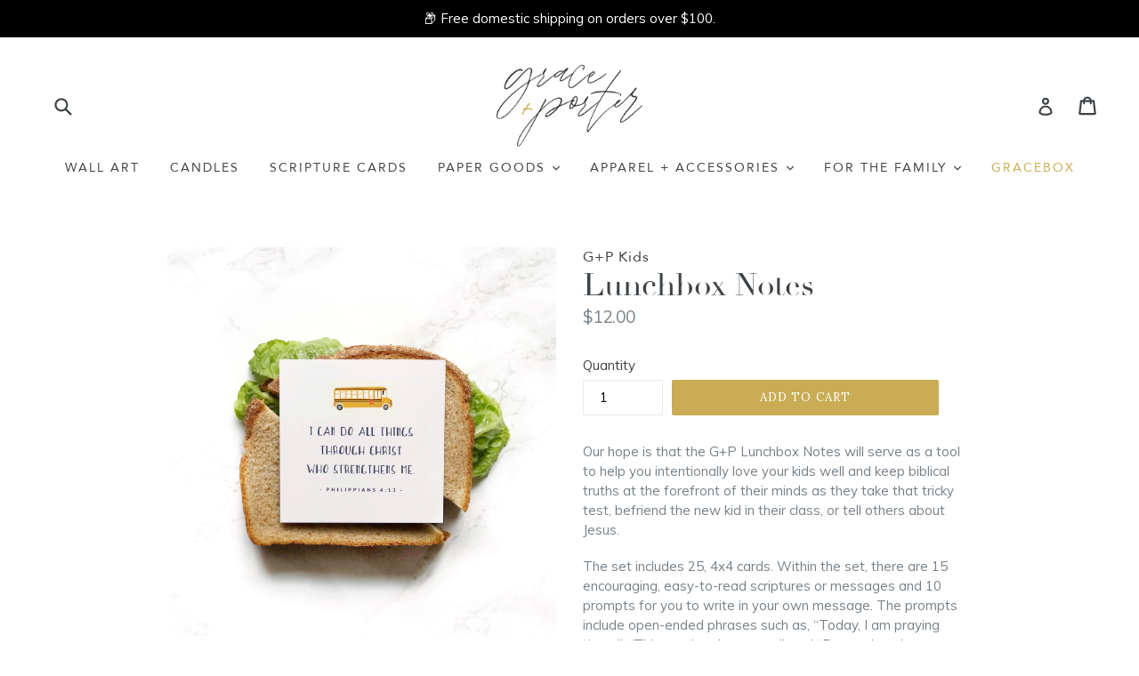

--- FILE ---
content_type: text/css
request_url: https://graceandporter.com/cdn/shop/t/1/assets/theme.scss.css?v=172927438427091999431738177764
body_size: 17434
content:
@font-face{font-family:DIN Condensed;src:url(//graceandporter.com/cdn/shop/t/1/assets/DIN_Condensed_Bold.ttf?v=153577396806266876081636162532) format("truetype");font-weight:700;font-style:normal}@font-face{font-family:Didot;src:url(//graceandporter.com/cdn/shop/t/1/assets/Didot.eot?%23iefix&v=111603181540343972631508203581) format("embedded-opentype"),url(//graceandporter.com/cdn/shop/t/1/assets/Didot.ttf?v=91010471638725524341508203568) format("truetype"),url(//graceandporter.com/cdn/shop/t/1/assets/Didot.svg%23Didot?559) format("svg");font-weight:400;font-style:normal}@font-face{font-family:Bebas;src:url(//graceandporter.com/cdn/shop/t/1/assets/subset-Bebas.eot?v=78773464287199712201508203523);src:url(//graceandporter.com/cdn/shop/t/1/assets/subset-Bebas.eot?%23iefix&v=78773464287199712201508203523) format("embedded-opentype"),url(//graceandporter.com/cdn/shop/t/1/assets/subset-Bebas.woff2?v=68797439544765690461508203560) format("woff2"),url(//graceandporter.com/cdn/shop/t/1/assets/subset-Bebas.woff?v=9450750181151278701508203509) format("woff"),url(//graceandporter.com/cdn/shop/t/1/assets/subset-Bebas.ttf?v=178491261816076126901508203601) format("truetype"),url(//graceandporter.com/cdn/shop/t/1/assets/subset-Bebas.svg%23Bebas?559) format("svg");font-weight:400;font-style:normal}@font-face{font-family:Lato;src:url(//graceandporter.com/cdn/shop/t/1/assets/subset-Lato-Black.eot?v=127128207836682317061508203587);src:url(//graceandporter.com/cdn/shop/t/1/assets/subset-Lato-Black.eot?%23iefix&v=127128207836682317061508203587) format("embedded-opentype"),url(//graceandporter.com/cdn/shop/t/1/assets/subset-Lato-Black.woff2?v=148097438494825410261508203585) format("woff2"),url(//graceandporter.com/cdn/shop/t/1/assets/subset-Lato-Black.woff?v=48633729513359683001508203549) format("woff"),url(//graceandporter.com/cdn/shop/t/1/assets/subset-Lato-Black.ttf?v=174511379592239952241508203564) format("truetype"),url(//graceandporter.com/cdn/shop/t/1/assets/subset-Lato-Black.svg%23Lato-Black?559) format("svg");font-weight:900;font-style:normal}@font-face{font-family:Montserrat;src:url(//graceandporter.com/cdn/shop/t/1/assets/subset-Montserrat-Regular.eot?v=31115556497850551971508203588);src:url(//graceandporter.com/cdn/shop/t/1/assets/subset-Montserrat-Regular.eot?%23iefix&v=31115556497850551971508203588) format("embedded-opentype"),url(//graceandporter.com/cdn/shop/t/1/assets/subset-Montserrat-Regular.woff2?v=46242806368309589801508203568) format("woff2"),url(//graceandporter.com/cdn/shop/t/1/assets/subset-Montserrat-Regular.woff?v=20010234383964917321508203541) format("woff"),url(//graceandporter.com/cdn/shop/t/1/assets/subset-Montserrat-Regular.ttf?v=39749884378596901851508203566) format("truetype"),url(//graceandporter.com/cdn/shop/t/1/assets/subset-Montserrat-Regular.svg%23Montserrat-Regular?559) format("svg");font-weight:400;font-style:normal}@font-face{font-family:Montserrat;src:url(//graceandporter.com/cdn/shop/t/1/assets/subset-Montserrat-Medium.eot?v=107798530022554728951508203509);src:url(//graceandporter.com/cdn/shop/t/1/assets/subset-Montserrat-Medium.eot?%23iefix&v=107798530022554728951508203509) format("embedded-opentype"),url(//graceandporter.com/cdn/shop/t/1/assets/subset-Montserrat-Medium.woff2?v=753586091926045281508203552) format("woff2"),url(//graceandporter.com/cdn/shop/t/1/assets/subset-Montserrat-Medium.woff?v=118960316554323326461508203583) format("woff"),url(//graceandporter.com/cdn/shop/t/1/assets/subset-Montserrat-Medium.ttf?v=88292283183156063101508203537) format("truetype"),url(//graceandporter.com/cdn/shop/t/1/assets/subset-Montserrat-Medium.svg%23Montserrat-Medium?559) format("svg");font-weight:500;font-style:normal}@font-face{font-family:Montserrat;src:url(//graceandporter.com/cdn/shop/t/1/assets/subset-Montserrat-SemiBold.eot?v=64421288724702996221508203541);src:url(//graceandporter.com/cdn/shop/t/1/assets/subset-Montserrat-SemiBold.eot?%23iefix&v=64421288724702996221508203541) format("embedded-opentype"),url(//graceandporter.com/cdn/shop/t/1/assets/subset-Montserrat-SemiBold.woff2?v=64540005298326364251508203556) format("woff2"),url(//graceandporter.com/cdn/shop/t/1/assets/subset-Montserrat-SemiBold.woff?v=8423723420491116791508203596) format("woff"),url(//graceandporter.com/cdn/shop/t/1/assets/subset-Montserrat-SemiBold.ttf?v=56018059043870528951508203561) format("truetype"),url(//graceandporter.com/cdn/shop/t/1/assets/subset-Montserrat-SemiBold.svg%23Montserrat-SemiBold?559) format("svg");font-weight:600;font-style:normal}@font-face{font-family:Avenir;src:url(//graceandporter.com/cdn/shop/t/1/assets/subset-Avenir-LightOblique.eot?v=53281132468832708791508203532);src:url(//graceandporter.com/cdn/shop/t/1/assets/subset-Avenir-LightOblique.eot?%23iefix&v=53281132468832708791508203532) format("embedded-opentype"),url(//graceandporter.com/cdn/shop/t/1/assets/subset-Avenir-LightOblique.woff?v=94031075608780754451508203547) format("woff"),url(//graceandporter.com/cdn/shop/t/1/assets/subset-Avenir-LightOblique.ttf?v=159474221906332174471508203582) format("truetype");font-weight:300;font-style:italic}@font-face{font-family:Helvetica;src:url(//graceandporter.com/cdn/shop/t/1/assets/subset-Helvetica.eot?v=177590591862540956971508203502);src:url(//graceandporter.com/cdn/shop/t/1/assets/subset-Helvetica.eot?%23iefix&v=177590591862540956971508203502) format("embedded-opentype"),url(//graceandporter.com/cdn/shop/t/1/assets/subset-Helvetica.woff?v=29064225688686092641508203548) format("woff"),url(//graceandporter.com/cdn/shop/t/1/assets/subset-Helvetica.ttf?v=65490890496276647121508203499) format("truetype");font-weight:400;font-style:normal}@font-face{font-family:Baskerville;src:url(//graceandporter.com/cdn/shop/t/1/assets/subset-Baskerville-SemiBold.eot?v=56554395974836127641508203598);src:url(//graceandporter.com/cdn/shop/t/1/assets/subset-Baskerville-SemiBold.eot?%23iefix&v=56554395974836127641508203598) format("embedded-opentype"),url(//graceandporter.com/cdn/shop/t/1/assets/subset-Baskerville-SemiBold.woff?v=162840056349258801941508203492) format("woff"),url(//graceandporter.com/cdn/shop/t/1/assets/subset-Baskerville-SemiBold.ttf?v=108083322714222307151508203504) format("truetype");font-weight:600;font-style:normal}@font-face{font-family:Avenir;src:url(//graceandporter.com/cdn/shop/t/1/assets/subset-Avenir-HeavyOblique.eot?v=12290061333615059691508203553);src:url(//graceandporter.com/cdn/shop/t/1/assets/subset-Avenir-HeavyOblique.eot?%23iefix&v=12290061333615059691508203553) format("embedded-opentype"),url(//graceandporter.com/cdn/shop/t/1/assets/subset-Avenir-HeavyOblique.woff?v=87364237735425839361508203505) format("woff"),url(//graceandporter.com/cdn/shop/t/1/assets/subset-Avenir-HeavyOblique.ttf?v=180349608867852870031508203533) format("truetype");font-weight:900;font-style:italic}@font-face{font-family:Avenir;src:url(//graceandporter.com/cdn/shop/t/1/assets/subset-Avenir-MediumOblique.eot?v=49663944702352677421508203601);src:url(//graceandporter.com/cdn/shop/t/1/assets/subset-Avenir-MediumOblique.eot?%23iefix&v=49663944702352677421508203601) format("embedded-opentype"),url(//graceandporter.com/cdn/shop/t/1/assets/subset-Avenir-MediumOblique.woff?v=163132688793293689481508203602) format("woff"),url(//graceandporter.com/cdn/shop/t/1/assets/subset-Avenir-MediumOblique.ttf?v=96663564861677229661508203571) format("truetype");font-weight:500;font-style:italic}@font-face{font-family:Helvetica;src:url(//graceandporter.com/cdn/shop/t/1/assets/subset-Helvetica-Light.eot?v=53023342791233757571508203603);src:url(//graceandporter.com/cdn/shop/t/1/assets/subset-Helvetica-Light.eot?%23iefix&v=53023342791233757571508203603) format("embedded-opentype"),url(//graceandporter.com/cdn/shop/t/1/assets/subset-Helvetica-Light.woff?v=26405761294085604151508203584) format("woff"),url(//graceandporter.com/cdn/shop/t/1/assets/subset-Helvetica-Light.ttf?v=19712586537822494691508203597) format("truetype");font-weight:300;font-style:normal}@font-face{font-family:Avenir Black Oblique;src:url(//graceandporter.com/cdn/shop/t/1/assets/subset-Avenir-BlackOblique.eot?v=86440420355203935121508203539);src:url(//graceandporter.com/cdn/shop/t/1/assets/subset-Avenir-BlackOblique.eot?%23iefix&v=86440420355203935121508203539) format("embedded-opentype"),url(//graceandporter.com/cdn/shop/t/1/assets/subset-Avenir-BlackOblique.woff?v=83211873832684452801508203513) format("woff"),url(//graceandporter.com/cdn/shop/t/1/assets/subset-Avenir-BlackOblique.ttf?v=7768317874028797111508203558) format("truetype");font-weight:900;font-style:italic}@font-face{font-family:Baskerville;src:url(//graceandporter.com/cdn/shop/t/1/assets/subset-Baskerville-BoldItalic.eot?v=139324026408741822451508203578);src:url(//graceandporter.com/cdn/shop/t/1/assets/subset-Baskerville-BoldItalic.eot?%23iefix&v=139324026408741822451508203578) format("embedded-opentype"),url(//graceandporter.com/cdn/shop/t/1/assets/subset-Baskerville-BoldItalic.woff?v=164560397530126622621508203600) format("woff"),url(//graceandporter.com/cdn/shop/t/1/assets/subset-Baskerville-BoldItalic.ttf?v=40459188007938411221508203583) format("truetype");font-weight:700;font-style:italic}@font-face{font-family:Avenir Book;src:url(//graceandporter.com/cdn/shop/t/1/assets/subset-Avenir-BookOblique.eot?v=147988495073643280291508203512);src:url(//graceandporter.com/cdn/shop/t/1/assets/subset-Avenir-BookOblique.eot?%23iefix&v=147988495073643280291508203512) format("embedded-opentype"),url(//graceandporter.com/cdn/shop/t/1/assets/subset-Avenir-BookOblique.woff?v=123071927398927831301508203566) format("woff"),url(//graceandporter.com/cdn/shop/t/1/assets/subset-Avenir-BookOblique.ttf?v=141050617869843382441508203576) format("truetype");font-weight:400;font-style:italic}@font-face{font-family:Baskerville;src:url(//graceandporter.com/cdn/shop/t/1/assets/subset-Baskerville-SemiBoldItalic.eot?v=157371296831753534371508203535);src:url(//graceandporter.com/cdn/shop/t/1/assets/subset-Baskerville-SemiBoldItalic.eot?%23iefix&v=157371296831753534371508203535) format("embedded-opentype"),url(//graceandporter.com/cdn/shop/t/1/assets/subset-Baskerville-SemiBoldItalic.woff?v=124137273283955148631508203542) format("woff"),url(//graceandporter.com/cdn/shop/t/1/assets/subset-Baskerville-SemiBoldItalic.ttf?v=63471063903108902641508203497) format("truetype");font-weight:600;font-style:italic}@font-face{font-family:Baskerville;src:url(//graceandporter.com/cdn/shop/t/1/assets/subset-Baskerville-Bold.eot?v=130119960674867442241508203528);src:url(//graceandporter.com/cdn/shop/t/1/assets/subset-Baskerville-Bold.eot?%23iefix&v=130119960674867442241508203528) format("embedded-opentype"),url(//graceandporter.com/cdn/shop/t/1/assets/subset-Baskerville-Bold.woff?v=102058831618002093701508203552) format("woff"),url(//graceandporter.com/cdn/shop/t/1/assets/subset-Baskerville-Bold.ttf?v=75824654416544931991508203529) format("truetype");font-weight:700;font-style:normal}@font-face{font-family:Avenir;src:url(//graceandporter.com/cdn/shop/t/1/assets/subset-Avenir-Oblique.eot?v=7650998222020383181508203551);src:url(//graceandporter.com/cdn/shop/t/1/assets/subset-Avenir-Oblique.eot?%23iefix&v=7650998222020383181508203551) format("embedded-opentype"),url(//graceandporter.com/cdn/shop/t/1/assets/subset-Avenir-Oblique.woff?v=68130868451831908281508203508) format("woff"),url(//graceandporter.com/cdn/shop/t/1/assets/subset-Avenir-Oblique.ttf?v=149193982354626046951508203559) format("truetype");font-weight:400;font-style:italic}@font-face{font-family:Avenir;src:url(//graceandporter.com/cdn/shop/t/1/assets/subset-Avenir-Light.eot?v=69478199599021705001508203530);src:url(//graceandporter.com/cdn/shop/t/1/assets/subset-Avenir-Light.eot?%23iefix&v=69478199599021705001508203530) format("embedded-opentype"),url(//graceandporter.com/cdn/shop/t/1/assets/subset-Avenir-Light.woff?v=98339315540745809031508203494) format("woff"),url(//graceandporter.com/cdn/shop/t/1/assets/subset-Avenir-Light.ttf?v=27803247812666927841508203496) format("truetype");font-weight:300;font-style:normal}@font-face{font-family:Avenir;src:url(//graceandporter.com/cdn/shop/t/1/assets/subset-Avenir-Heavy.eot?v=57277475217692362311508203496);src:url(//graceandporter.com/cdn/shop/t/1/assets/subset-Avenir-Heavy.eot?%23iefix&v=57277475217692362311508203496) format("embedded-opentype"),url(//graceandporter.com/cdn/shop/t/1/assets/subset-Avenir-Heavy.woff?v=25735167486901138711508203534) format("woff"),url(//graceandporter.com/cdn/shop/t/1/assets/subset-Avenir-Heavy.ttf?v=93063953966957833021508203500) format("truetype");font-weight:900;font-style:normal}@font-face{font-family:Baskerville;src:url(//graceandporter.com/cdn/shop/t/1/assets/subset-Baskerville.eot?v=170083962494127421821508203555);src:url(//graceandporter.com/cdn/shop/t/1/assets/subset-Baskerville.eot?%23iefix&v=170083962494127421821508203555) format("embedded-opentype"),url(//graceandporter.com/cdn/shop/t/1/assets/subset-Baskerville.woff?v=144042434210674303061508203596) format("woff"),url(//graceandporter.com/cdn/shop/t/1/assets/subset-Baskerville.ttf?v=145355188572246486941508203569) format("truetype");font-weight:400;font-style:normal}@font-face{font-family:Baskerville;src:url(//graceandporter.com/cdn/shop/t/1/assets/subset-Baskerville-Italic.eot?v=90663309326704598661508203568);src:url(//graceandporter.com/cdn/shop/t/1/assets/subset-Baskerville-Italic.eot?%23iefix&v=90663309326704598661508203568) format("embedded-opentype"),url(//graceandporter.com/cdn/shop/t/1/assets/subset-Baskerville-Italic.woff?v=155992976219108815761508203491) format("woff"),url(//graceandporter.com/cdn/shop/t/1/assets/subset-Baskerville-Italic.ttf?v=83033308110161576201508203531) format("truetype");font-weight:400;font-style:italic}@font-face{font-family:Avenir;src:url(//graceandporter.com/cdn/shop/t/1/assets/subset-Avenir-Roman.eot?v=71879394726804038001508203589);src:url(//graceandporter.com/cdn/shop/t/1/assets/subset-Avenir-Roman.eot?%23iefix&v=71879394726804038001508203589) format("embedded-opentype"),url(//graceandporter.com/cdn/shop/t/1/assets/subset-Avenir-Roman.woff?v=152657765650379881508203566) format("woff"),url(//graceandporter.com/cdn/shop/t/1/assets/subset-Avenir-Roman.ttf?v=91206299589205556471508203554) format("truetype");font-weight:400;font-style:normal}@font-face{font-family:Helvetica;src:url(//graceandporter.com/cdn/shop/t/1/assets/subset-Helvetica-LightOblique.eot?v=173336977478498357991508203602);src:url(//graceandporter.com/cdn/shop/t/1/assets/subset-Helvetica-LightOblique.eot?%23iefix&v=173336977478498357991508203602) format("embedded-opentype"),url(//graceandporter.com/cdn/shop/t/1/assets/subset-Helvetica-LightOblique.woff?v=94219822432226994921508203515) format("woff"),url(//graceandporter.com/cdn/shop/t/1/assets/subset-Helvetica-LightOblique.ttf?v=167243547209000010021508203543) format("truetype");font-weight:300;font-style:normal}@font-face{font-family:Avenir Book;src:url(//graceandporter.com/cdn/shop/t/1/assets/subset-Avenir-Book.eot?v=142556583936194236811508203536);src:url(//graceandporter.com/cdn/shop/t/1/assets/subset-Avenir-Book.eot?%23iefix&v=142556583936194236811508203536) format("embedded-opentype"),url(//graceandporter.com/cdn/shop/t/1/assets/subset-Avenir-Book.woff?v=23032875818248746981508203503) format("woff"),url(//graceandporter.com/cdn/shop/t/1/assets/subset-Avenir-Book.ttf?v=181178399056211550831508203557) format("truetype");font-weight:400;font-style:normal}@font-face{font-family:Avenir;src:url(//graceandporter.com/cdn/shop/t/1/assets/subset-Avenir-Medium.eot?v=53956494730684032211508203594);src:url(//graceandporter.com/cdn/shop/t/1/assets/subset-Avenir-Medium.eot?%23iefix&v=53956494730684032211508203594) format("embedded-opentype"),url(//graceandporter.com/cdn/shop/t/1/assets/subset-Avenir-Medium.woff?v=127232522594086275141508203591) format("woff"),url(//graceandporter.com/cdn/shop/t/1/assets/subset-Avenir-Medium.ttf?v=104376637298100586181508203597) format("truetype");font-weight:500;font-style:normal}@font-face{font-family:Helvetica;src:url(//graceandporter.com/cdn/shop/t/1/assets/subset-Helvetica-BoldOblique.eot?v=93866726632629126211508203559);src:url(//graceandporter.com/cdn/shop/t/1/assets/subset-Helvetica-BoldOblique.eot?%23iefix&v=93866726632629126211508203559) format("embedded-opentype"),url(//graceandporter.com/cdn/shop/t/1/assets/subset-Helvetica-BoldOblique.woff?v=145048662395212097771508203554) format("woff"),url(//graceandporter.com/cdn/shop/t/1/assets/subset-Helvetica-BoldOblique.ttf?v=51837448600670776261508203599) format("truetype");font-weight:700;font-style:italic}@font-face{font-family:Avenir;src:url(//graceandporter.com/cdn/shop/t/1/assets/subset-Avenir-Black.eot?v=72646667808995681901508203560);src:url(//graceandporter.com/cdn/shop/t/1/assets/subset-Avenir-Black.eot?%23iefix&v=72646667808995681901508203560) format("embedded-opentype"),url(//graceandporter.com/cdn/shop/t/1/assets/subset-Avenir-Black.woff?v=14918463426969618211508203518) format("woff"),url(//graceandporter.com/cdn/shop/t/1/assets/subset-Avenir-Black.ttf?v=15688155257345279611508203545) format("truetype");font-weight:900;font-style:normal}@font-face{font-family:Helvetica;src:url(//graceandporter.com/cdn/shop/t/1/assets/subset-Helvetica-Oblique.eot?v=55189983305159795761508203557);src:url(//graceandporter.com/cdn/shop/t/1/assets/subset-Helvetica-Oblique.eot?%23iefix&v=55189983305159795761508203557) format("embedded-opentype"),url(//graceandporter.com/cdn/shop/t/1/assets/subset-Helvetica-Oblique.woff?v=176454537497651341611508203527) format("woff"),url(//graceandporter.com/cdn/shop/t/1/assets/subset-Helvetica-Oblique.ttf?v=165131187204566495881508203550) format("truetype");font-weight:400;font-style:italic}@font-face{font-family:Helvetica;src:url(//graceandporter.com/cdn/shop/t/1/assets/subset-Helvetica-Bold.eot?v=168262763260541293051508203598);src:url(//graceandporter.com/cdn/shop/t/1/assets/subset-Helvetica-Bold.eot?%23iefix&v=168262763260541293051508203598) format("embedded-opentype"),url(//graceandporter.com/cdn/shop/t/1/assets/subset-Helvetica-Bold.woff?v=57919200999554402551508203595) format("woff"),url(//graceandporter.com/cdn/shop/t/1/assets/subset-Helvetica-Bold.ttf?v=23209140111591835011508203507) format("truetype");font-weight:700;font-style:normal}.slick-slider{position:relative;display:block;box-sizing:border-box;-webkit-touch-callout:none;-webkit-user-select:none;-khtml-user-select:none;-moz-user-select:none;-ms-user-select:none;user-select:none;-ms-touch-action:pan-y;touch-action:pan-y;-webkit-tap-highlight-color:transparent}.slick-list{position:relative;overflow:hidden;display:block;margin:0;padding:0}.slick-list:focus{outline:none}.slick-list.dragging{cursor:pointer;cursor:hand}.slick-slider .slick-track,.slick-slider .slick-list{-webkit-transform:translate3d(0,0,0);-moz-transform:translate3d(0,0,0);-ms-transform:translate3d(0,0,0);-o-transform:translate3d(0,0,0);transform:translateZ(0)}.slick-track{position:relative;left:0;top:0;display:block}.slick-track:before,.slick-track:after{content:"";display:table}.slick-track:after{clear:both}.slick-loading .slick-track{visibility:hidden}.slick-slide{float:left;height:100%;min-height:1px;display:none}[dir=rtl] .slick-slide{float:right}.slick-slide img{display:block}.slick-slide.slick-loading img{display:none}.slick-slide.dragging img{pointer-events:none}.slick-initialized .slick-slide{display:block}.slick-loading .slick-slide{visibility:hidden}.slick-vertical .slick-slide{display:block;height:auto;border:1px solid transparent}.slick-arrow.slick-hidden{display:none}.slick-loading .slick-list{background:#fff url(//graceandporter.com/cdn/shop/t/1/assets/ajax-loader.gif?v=41356863302472015721495556536) center center no-repeat}.slick-prev,.slick-next{position:absolute;display:block;height:20px;width:20px;line-height:0px;font-size:0px;cursor:pointer;background:transparent;color:transparent;top:50%;-webkit-transform:translate(0,-50%);-ms-transform:translate(0,-50%);transform:translateY(-50%);padding:0;border:none}.slick-prev:hover,.slick-prev:focus,.slick-next:hover,.slick-next:focus{background:transparent;color:transparent}.slick-prev:hover:before,.slick-prev:focus:before,.slick-next:hover:before,.slick-next:focus:before{opacity:1}.slick-prev.slick-disabled:before,.slick-next.slick-disabled:before{opacity:.25}.slick-prev:before,.slick-next:before{font-family:"slick-icons, sans-serif";font-size:20px;line-height:1;color:#000;opacity:.75;-webkit-font-smoothing:antialiased;-moz-osx-font-smoothing:grayscale}.slick-prev{left:-25px}[dir=rtl] .slick-prev{left:auto;right:-25px}.slick-prev:before{content:"\2190"}[dir=rtl] .slick-prev:before{content:"\2192"}.slick-next{right:-25px}[dir=rtl] .slick-next{left:-25px;right:auto}.slick-next:before{content:"\2192"}[dir=rtl] .slick-next:before{content:"\2190"}.slick-dotted.slick-slider{margin-bottom:30px}.slick-dots{position:absolute;bottom:-25px;list-style:none;display:block;text-align:center;padding:0;margin:0;width:100%}.slick-dots li{position:relative;display:inline-block;height:20px;width:20px;margin:0 5px;padding:0;cursor:pointer}.slick-dots li button{border:0;background:transparent;display:block;height:20px;width:20px;line-height:0px;font-size:0px;color:transparent;padding:5px;cursor:pointer}.slick-dots li button:hover:before,.slick-dots li button:focus:before{opacity:1}.slick-dots li button:before{position:absolute;top:0;left:0;content:"\2022";width:20px;height:20px;font-family:"slick-icons, sans-serif";font-size:6px;line-height:20px;text-align:center;color:#fff;opacity:.25;-webkit-font-smoothing:antialiased;-moz-osx-font-smoothing:grayscale}.slick-dots li.slick-active button:before{color:#fff;opacity:.75}*,*:before,*:after{box-sizing:border-box}body{margin:0}article,aside,details,figcaption,figure,footer,header,hgroup,main,menu,nav,section,summary{display:block}body,input,textarea,button,select{-webkit-font-smoothing:antialiased;-webkit-text-size-adjust:100%}a{background-color:transparent}b,strong{font-weight:700}em{font-style:italic}small{font-size:80%}sub,sup{font-size:75%;line-height:0;position:relative;vertical-align:baseline}sup{top:-.5em}sub{bottom:-.25em}img{max-width:100%;border:0}button,input,optgroup,select,textarea{color:inherit;font:inherit;margin:0}button[disabled],html input[disabled]{cursor:default}button::-moz-focus-inner,[type=button]::-moz-focus-inner,[type=reset]::-moz-focus-inner,[type=submit]::-moz-focus-inner{border-style:none;padding:0}button:-moz-focusring,[type=button]:-moz-focusring,[type=reset]:-moz-focusring,[type=submit]:-moz-focusring{outline:1px dotted ButtonText}input[type=search],input[type=number],input[type=email],input[type=password]{-webkit-appearance:none;-moz-appearance:none}table{width:100%;border-collapse:collapse;border-spacing:0}td,th{padding:0}textarea{overflow:auto;-webkit-appearance:none;-moz-appearance:none}[tabindex="-1"]:focus{outline:none}a,button,[role=button],input,label,select,textarea{touch-action:manipulation}.grid{*zoom: 1;list-style:none;padding:0;margin:0 0 0 -30px}.grid:after{content:"";display:table;clear:both}@media only screen and (max-width: 749px){.grid{margin-left:-22px}}.grid__item{float:left;padding-left:30px;width:100%}@media only screen and (max-width: 749px){.grid__item{padding-left:22px}}.grid__item[class*=--push]{position:relative}.grid--rev{direction:rtl;text-align:left}.grid--rev>.grid__item{direction:ltr;text-align:left;float:right}.one-whole{width:100%}.one-half{width:50%}.one-third{width:33.33333%}.two-thirds{width:66.66667%}.one-quarter{width:25%}.two-quarters{width:50%}.three-quarters{width:75%}.one-fifth{width:20%}.two-fifths{width:40%}.three-fifths{width:60%}.four-fifths{width:80%}.one-sixth{width:16.66667%}.two-sixths{width:33.33333%}.three-sixths{width:50%}.four-sixths{width:66.66667%}.five-sixths{width:83.33333%}.one-eighth{width:12.5%}.two-eighths{width:25%}.three-eighths{width:37.5%}.four-eighths{width:50%}.five-eighths{width:62.5%}.six-eighths{width:75%}.seven-eighths{width:87.5%}.one-tenth{width:10%}.two-tenths{width:20%}.three-tenths{width:30%}.four-tenths{width:40%}.five-tenths{width:50%}.six-tenths{width:60%}.seven-tenths{width:70%}.eight-tenths{width:80%}.nine-tenths{width:90%}.one-twelfth{width:8.33333%}.two-twelfths{width:16.66667%}.three-twelfths{width:25%}.four-twelfths{width:33.33333%}.five-twelfths{width:41.66667%}.six-twelfths{width:50%}.seven-twelfths{width:58.33333%}.eight-twelfths{width:66.66667%}.nine-twelfths{width:75%}.ten-twelfths{width:83.33333%}.eleven-twelfths{width:91.66667%}.show{display:block!important}.hide{display:none!important}.text-left{text-align:left!important}.text-right{text-align:right!important}.text-center{text-align:center!important}@media only screen and (max-width: 749px){.small--one-whole{width:100%}.small--one-half{width:50%}.small--one-third{width:33.33333%}.small--two-thirds{width:66.66667%}.small--one-quarter{width:25%}.small--two-quarters{width:50%}.small--three-quarters{width:75%}.small--one-fifth{width:20%}.small--two-fifths{width:40%}.small--three-fifths{width:60%}.small--four-fifths{width:80%}.small--one-sixth{width:16.66667%}.small--two-sixths{width:33.33333%}.small--three-sixths{width:50%}.small--four-sixths{width:66.66667%}.small--five-sixths{width:83.33333%}.small--one-eighth{width:12.5%}.small--two-eighths{width:25%}.small--three-eighths{width:37.5%}.small--four-eighths{width:50%}.small--five-eighths{width:62.5%}.small--six-eighths{width:75%}.small--seven-eighths{width:87.5%}.small--one-tenth{width:10%}.small--two-tenths{width:20%}.small--three-tenths{width:30%}.small--four-tenths{width:40%}.small--five-tenths{width:50%}.small--six-tenths{width:60%}.small--seven-tenths{width:70%}.small--eight-tenths{width:80%}.small--nine-tenths{width:90%}.small--one-twelfth{width:8.33333%}.small--two-twelfths{width:16.66667%}.small--three-twelfths{width:25%}.small--four-twelfths{width:33.33333%}.small--five-twelfths{width:41.66667%}.small--six-twelfths{width:50%}.small--seven-twelfths{width:58.33333%}.small--eight-twelfths{width:66.66667%}.small--nine-twelfths{width:75%}.small--ten-twelfths{width:83.33333%}.small--eleven-twelfths{width:91.66667%}.grid--uniform .small--one-half:nth-child(odd),.grid--uniform .small--one-third:nth-child(3n+1),.grid--uniform .small--one-quarter:nth-child(4n+1),.grid--uniform .small--one-fifth:nth-child(5n+1),.grid--uniform .small--one-sixth:nth-child(6n+1),.grid--uniform .small--two-sixths:nth-child(3n+1),.grid--uniform .small--three-sixths:nth-child(odd),.grid--uniform .small--one-eighth:nth-child(8n+1),.grid--uniform .small--two-eighths:nth-child(4n+1),.grid--uniform .small--four-eighths:nth-child(odd),.grid--uniform .small--five-tenths:nth-child(odd),.grid--uniform .small--one-twelfth:nth-child(12n+1),.grid--uniform .small--two-twelfths:nth-child(6n+1),.grid--uniform .small--three-twelfths:nth-child(4n+1),.grid--uniform .small--four-twelfths:nth-child(3n+1),.grid--uniform .small--six-twelfths:nth-child(odd){clear:both}.small--show{display:block!important}.small--hide{display:none!important}.small--text-left{text-align:left!important}.small--text-right{text-align:right!important}.small--text-center{text-align:center!important}}@media only screen and (min-width: 750px){.medium-up--one-whole{width:100%}.medium-up--one-half{width:50%}.medium-up--one-third{width:33.33333%}.medium-up--two-thirds{width:66.66667%}.medium-up--one-quarter{width:25%}.medium-up--two-quarters{width:50%}.medium-up--three-quarters{width:75%}.medium-up--one-fifth{width:20%}.medium-up--two-fifths{width:40%}.medium-up--three-fifths{width:60%}.medium-up--four-fifths{width:80%}.medium-up--one-sixth{width:16.66667%}.medium-up--two-sixths{width:33.33333%}.medium-up--three-sixths{width:50%}.medium-up--four-sixths{width:66.66667%}.medium-up--five-sixths{width:83.33333%}.medium-up--one-eighth{width:12.5%}.medium-up--two-eighths{width:25%}.medium-up--three-eighths{width:37.5%}.medium-up--four-eighths{width:50%}.medium-up--five-eighths{width:62.5%}.medium-up--six-eighths{width:75%}.medium-up--seven-eighths{width:87.5%}.medium-up--one-tenth{width:10%}.medium-up--two-tenths{width:20%}.medium-up--three-tenths{width:30%}.medium-up--four-tenths{width:40%}.medium-up--five-tenths{width:50%}.medium-up--six-tenths{width:60%}.medium-up--seven-tenths{width:70%}.medium-up--eight-tenths{width:80%}.medium-up--nine-tenths{width:90%}.medium-up--one-twelfth{width:8.33333%}.medium-up--two-twelfths{width:16.66667%}.medium-up--three-twelfths{width:25%}.medium-up--four-twelfths{width:33.33333%}.medium-up--five-twelfths{width:41.66667%}.medium-up--six-twelfths{width:50%}.medium-up--seven-twelfths{width:58.33333%}.medium-up--eight-twelfths{width:66.66667%}.medium-up--nine-twelfths{width:75%}.medium-up--ten-twelfths{width:83.33333%}.medium-up--eleven-twelfths{width:91.66667%}.grid--uniform .medium-up--one-half:nth-child(odd),.grid--uniform .medium-up--one-third:nth-child(3n+1),.grid--uniform .medium-up--one-quarter:nth-child(4n+1),.grid--uniform .medium-up--one-fifth:nth-child(5n+1),.grid--uniform .medium-up--one-sixth:nth-child(6n+1),.grid--uniform .medium-up--two-sixths:nth-child(3n+1),.grid--uniform .medium-up--three-sixths:nth-child(odd),.grid--uniform .medium-up--one-eighth:nth-child(8n+1),.grid--uniform .medium-up--two-eighths:nth-child(4n+1),.grid--uniform .medium-up--four-eighths:nth-child(odd),.grid--uniform .medium-up--five-tenths:nth-child(odd),.grid--uniform .medium-up--one-twelfth:nth-child(12n+1),.grid--uniform .medium-up--two-twelfths:nth-child(6n+1),.grid--uniform .medium-up--three-twelfths:nth-child(4n+1),.grid--uniform .medium-up--four-twelfths:nth-child(3n+1),.grid--uniform .medium-up--six-twelfths:nth-child(odd){clear:both}.medium-up--show{display:block!important}.medium-up--hide{display:none!important}.medium-up--text-left{text-align:left!important}.medium-up--text-right{text-align:right!important}.medium-up--text-center{text-align:center!important}}@media only screen and (min-width: 990px){.large-up--one-whole{width:100%}.large-up--one-half{width:50%}.large-up--one-third{width:33.33333%}.large-up--two-thirds{width:66.66667%}.large-up--one-quarter{width:25%}.large-up--two-quarters{width:50%}.large-up--three-quarters{width:75%}.large-up--one-fifth{width:20%}.large-up--two-fifths{width:40%}.large-up--three-fifths{width:60%}.large-up--four-fifths{width:80%}.large-up--one-sixth{width:16.66667%}.large-up--two-sixths{width:33.33333%}.large-up--three-sixths{width:50%}.large-up--four-sixths{width:66.66667%}.large-up--five-sixths{width:83.33333%}.large-up--one-eighth{width:12.5%}.large-up--two-eighths{width:25%}.large-up--three-eighths{width:37.5%}.large-up--four-eighths{width:50%}.large-up--five-eighths{width:62.5%}.large-up--six-eighths{width:75%}.large-up--seven-eighths{width:87.5%}.large-up--one-tenth{width:10%}.large-up--two-tenths{width:20%}.large-up--three-tenths{width:30%}.large-up--four-tenths{width:40%}.large-up--five-tenths{width:50%}.large-up--six-tenths{width:60%}.large-up--seven-tenths{width:70%}.large-up--eight-tenths{width:80%}.large-up--nine-tenths{width:90%}.large-up--one-twelfth{width:8.33333%}.large-up--two-twelfths{width:16.66667%}.large-up--three-twelfths{width:25%}.large-up--four-twelfths{width:33.33333%}.large-up--five-twelfths{width:41.66667%}.large-up--six-twelfths{width:50%}.large-up--seven-twelfths{width:58.33333%}.large-up--eight-twelfths{width:66.66667%}.large-up--nine-twelfths{width:75%}.large-up--ten-twelfths{width:83.33333%}.large-up--eleven-twelfths{width:91.66667%}.grid--uniform .large-up--one-half:nth-child(odd),.grid--uniform .large-up--one-third:nth-child(3n+1),.grid--uniform .large-up--one-quarter:nth-child(4n+1),.grid--uniform .large-up--one-fifth:nth-child(5n+1),.grid--uniform .large-up--one-sixth:nth-child(6n+1),.grid--uniform .large-up--two-sixths:nth-child(3n+1),.grid--uniform .large-up--three-sixths:nth-child(odd),.grid--uniform .large-up--one-eighth:nth-child(8n+1),.grid--uniform .large-up--two-eighths:nth-child(4n+1),.grid--uniform .large-up--four-eighths:nth-child(odd),.grid--uniform .large-up--five-tenths:nth-child(odd),.grid--uniform .large-up--one-twelfth:nth-child(12n+1),.grid--uniform .large-up--two-twelfths:nth-child(6n+1),.grid--uniform .large-up--three-twelfths:nth-child(4n+1),.grid--uniform .large-up--four-twelfths:nth-child(3n+1),.grid--uniform .large-up--six-twelfths:nth-child(odd){clear:both}.large-up--show{display:block!important}.large-up--hide{display:none!important}.large-up--text-left{text-align:left!important}.large-up--text-right{text-align:right!important}.large-up--text-center{text-align:center!important}}@media only screen and (max-width: 749px){.small--push-one-half{left:50%}.small--push-one-third{left:33.33333%}.small--push-two-thirds{left:66.66667%}.small--push-one-quarter{left:25%}.small--push-two-quarters{left:50%}.small--push-three-quarters{left:75%}.small--push-one-fifth{left:20%}.small--push-two-fifths{left:40%}.small--push-three-fifths{left:60%}.small--push-four-fifths{left:80%}.small--push-one-sixth{left:16.66667%}.small--push-two-sixths{left:33.33333%}.small--push-three-sixths{left:50%}.small--push-four-sixths{left:66.66667%}.small--push-five-sixths{left:83.33333%}.small--push-one-eighth{left:12.5%}.small--push-two-eighths{left:25%}.small--push-three-eighths{left:37.5%}.small--push-four-eighths{left:50%}.small--push-five-eighths{left:62.5%}.small--push-six-eighths{left:75%}.small--push-seven-eighths{left:87.5%}.small--push-one-tenth{left:10%}.small--push-two-tenths{left:20%}.small--push-three-tenths{left:30%}.small--push-four-tenths{left:40%}.small--push-five-tenths{left:50%}.small--push-six-tenths{left:60%}.small--push-seven-tenths{left:70%}.small--push-eight-tenths{left:80%}.small--push-nine-tenths{left:90%}.small--push-one-twelfth{left:8.33333%}.small--push-two-twelfths{left:16.66667%}.small--push-three-twelfths{left:25%}.small--push-four-twelfths{left:33.33333%}.small--push-five-twelfths{left:41.66667%}.small--push-six-twelfths{left:50%}.small--push-seven-twelfths{left:58.33333%}.small--push-eight-twelfths{left:66.66667%}.small--push-nine-twelfths{left:75%}.small--push-ten-twelfths{left:83.33333%}.small--push-eleven-twelfths{left:91.66667%}}@media only screen and (min-width: 750px){.medium-up--push-one-half{left:50%}.medium-up--push-one-third{left:33.33333%}.medium-up--push-two-thirds{left:66.66667%}.medium-up--push-one-quarter{left:25%}.medium-up--push-two-quarters{left:50%}.medium-up--push-three-quarters{left:75%}.medium-up--push-one-fifth{left:20%}.medium-up--push-two-fifths{left:40%}.medium-up--push-three-fifths{left:60%}.medium-up--push-four-fifths{left:80%}.medium-up--push-one-sixth{left:16.66667%}.medium-up--push-two-sixths{left:33.33333%}.medium-up--push-three-sixths{left:50%}.medium-up--push-four-sixths{left:66.66667%}.medium-up--push-five-sixths{left:83.33333%}.medium-up--push-one-eighth{left:12.5%}.medium-up--push-two-eighths{left:25%}.medium-up--push-three-eighths{left:37.5%}.medium-up--push-four-eighths{left:50%}.medium-up--push-five-eighths{left:62.5%}.medium-up--push-six-eighths{left:75%}.medium-up--push-seven-eighths{left:87.5%}.medium-up--push-one-tenth{left:10%}.medium-up--push-two-tenths{left:20%}.medium-up--push-three-tenths{left:30%}.medium-up--push-four-tenths{left:40%}.medium-up--push-five-tenths{left:50%}.medium-up--push-six-tenths{left:60%}.medium-up--push-seven-tenths{left:70%}.medium-up--push-eight-tenths{left:80%}.medium-up--push-nine-tenths{left:90%}.medium-up--push-one-twelfth{left:8.33333%}.medium-up--push-two-twelfths{left:16.66667%}.medium-up--push-three-twelfths{left:25%}.medium-up--push-four-twelfths{left:33.33333%}.medium-up--push-five-twelfths{left:41.66667%}.medium-up--push-six-twelfths{left:50%}.medium-up--push-seven-twelfths{left:58.33333%}.medium-up--push-eight-twelfths{left:66.66667%}.medium-up--push-nine-twelfths{left:75%}.medium-up--push-ten-twelfths{left:83.33333%}.medium-up--push-eleven-twelfths{left:91.66667%}}@media only screen and (min-width: 990px){.large-up--push-one-half{left:50%}.large-up--push-one-third{left:33.33333%}.large-up--push-two-thirds{left:66.66667%}.large-up--push-one-quarter{left:25%}.large-up--push-two-quarters{left:50%}.large-up--push-three-quarters{left:75%}.large-up--push-one-fifth{left:20%}.large-up--push-two-fifths{left:40%}.large-up--push-three-fifths{left:60%}.large-up--push-four-fifths{left:80%}.large-up--push-one-sixth{left:16.66667%}.large-up--push-two-sixths{left:33.33333%}.large-up--push-three-sixths{left:50%}.large-up--push-four-sixths{left:66.66667%}.large-up--push-five-sixths{left:83.33333%}.large-up--push-one-eighth{left:12.5%}.large-up--push-two-eighths{left:25%}.large-up--push-three-eighths{left:37.5%}.large-up--push-four-eighths{left:50%}.large-up--push-five-eighths{left:62.5%}.large-up--push-six-eighths{left:75%}.large-up--push-seven-eighths{left:87.5%}.large-up--push-one-tenth{left:10%}.large-up--push-two-tenths{left:20%}.large-up--push-three-tenths{left:30%}.large-up--push-four-tenths{left:40%}.large-up--push-five-tenths{left:50%}.large-up--push-six-tenths{left:60%}.large-up--push-seven-tenths{left:70%}.large-up--push-eight-tenths{left:80%}.large-up--push-nine-tenths{left:90%}.large-up--push-one-twelfth{left:8.33333%}.large-up--push-two-twelfths{left:16.66667%}.large-up--push-three-twelfths{left:25%}.large-up--push-four-twelfths{left:33.33333%}.large-up--push-five-twelfths{left:41.66667%}.large-up--push-six-twelfths{left:50%}.large-up--push-seven-twelfths{left:58.33333%}.large-up--push-eight-twelfths{left:66.66667%}.large-up--push-nine-twelfths{left:75%}.large-up--push-ten-twelfths{left:83.33333%}.large-up--push-eleven-twelfths{left:91.66667%}}.clearfix{*zoom: 1}.clearfix:after{content:"";display:table;clear:both}.visually-hidden,.icon__fallback-text{position:absolute!important;overflow:hidden;clip:rect(0 0 0 0);height:1px;width:1px;margin:-1px;padding:0;border:0}.visibility-hidden{visibility:hidden}.js-focus-hidden:focus{outline:none}.no-js:not(html){display:none}.no-js .no-js:not(html){display:block}.no-js .js{display:none}.skip-link:focus{clip:auto;width:auto;height:auto;margin:0;color:#3d4246;background-color:#fff;padding:10px;opacity:1;z-index:10000;transition:none}body,html{background-color:#fff}.page-width,.blog-header-image .text-positioner{*zoom: 1;max-width:1200px;margin:0 auto}.page-width:after,.blog-header-image .text-positioner:after{content:"";display:table;clear:both}.main-content{display:block;padding-top:35px}@media only screen and (min-width: 750px){.main-content{padding-top:55px}}.section-header{margin-bottom:35px}.section-header h2,.section-header .h2{text-align:left;font:30px DIN Condensed,sans-serif;font-weight:700}@media only screen and (min-width: 750px){.section-header h2,.section-header .h2{font-size:40px}}@media only screen and (min-width: 750px){.section-header{margin-bottom:55px}}blockquote{font-size:1.2em;font-style:normal;text-align:center;padding:0 30px;margin:0}.rte blockquote{border-color:#e8e9eb;border-width:1px 0;border-style:solid;padding:30px 0;margin-bottom:27.5px}blockquote p+cite{margin-top:27.5px}blockquote cite{display:block;font-size:.85em;font-weight:400}blockquote cite:before{content:"\2014  "}code,pre{font-family:Consolas,monospace;font-size:1em}pre{overflow:auto}body,input,textarea,button,select{font-size:15px;font-family:Muli,HelveticaNeue,Helvetica Neue,sans-serif;color:#3d4246;line-height:1.5}@media only screen and (max-width: 989px){input,textarea,select,button{font-size:16px}}h1,.h1,h2,.h2,h3,.h3,h4,.h4,h5,.h5,h6,.h6{margin:0 0 17.5px;font-family:Lora,serif;font-weight:400;line-height:1.2;overflow-wrap:break-word;word-wrap:break-word}h1 a,.h1 a,h2 a,.h2 a,h3 a,.h3 a,h4 a,.h4 a,h5 a,.h5 a,h6 a,.h6 a{color:inherit;text-decoration:none;font-weight:inherit}h1,.h1{font-size:2.33333em;text-transform:none;letter-spacing:0}@media only screen and (max-width: 749px){h1,.h1{font-size:2.13333em}}h2,.h2{font-size:1.33333em;text-transform:uppercase;letter-spacing:.1em}@media only screen and (max-width: 749px){h2,.h2{font-size:1.2em}}h3,.h3{font-size:1.73333em;text-transform:none;letter-spacing:0}@media only screen and (max-width: 749px){h3,.h3{font-size:1.33333em}}h4,.h4{font-size:1.13333em}@media only screen and (max-width: 749px){h4,.h4{font-size:1em}}h5,.h5{font-size:1em}@media only screen and (max-width: 749px){h5,.h5{font-size:.86667em}}h6,.h6{font-size:.93333em}@media only screen and (max-width: 749px){h6,.h6{font-size:.8em}}.rte{color:#788188;margin-bottom:35px}.rte:last-child{margin-bottom:0}.rte h1,.rte .h1,.rte h2,.rte .h2,.rte h3,.rte .h3,.rte h4,.rte .h4,.rte h5,.rte .h5,.rte h6,.rte .h6{margin-top:55px;margin-bottom:27.5px}.rte h1:first-child,.rte .h1:first-child,.rte h2:first-child,.rte .h2:first-child,.rte h3:first-child,.rte .h3:first-child,.rte h4:first-child,.rte .h4:first-child,.rte h5:first-child,.rte .h5:first-child,.rte h6:first-child,.rte .h6:first-child{margin-top:0}.rte h2,.rte .h2{margin-bottom:.5rem}.rte li{margin-bottom:4px;list-style:inherit}.rte li:last-child{margin-bottom:0}.rte-setting{margin-bottom:19.44444px}.rte-setting:last-child{margin-bottom:0}p{color:#788188;margin:0 0 19.44444px}@media only screen and (max-width: 749px){p{font-size:.93333em}}p:last-child{margin-bottom:0}li{list-style:none}.fine-print{font-size:.93333em;font-style:italic}.txt--minor{font-size:80%}.txt--emphasis{font-style:italic}.address{margin-bottom:55px}.mega-title,.mega-subtitle{text-shadow:0 0 15px rgba(0,0,0,.1)}.mega-title{margin-bottom:8px}.mega-title--large{font-size:2.26667em}@media only screen and (min-width: 750px){.mega-title--large{font-size:4.33333em}}@media only screen and (min-width: 750px){.mega-subtitle{font-size:1.26667em;margin:0 auto;max-width:75%}}.mega-subtitle p{color:inherit}.mega-subtitle--large{font-size:1.13333em;font-weight:400}@media only screen and (min-width: 750px){.mega-subtitle--large{font-size:1.53333em}}.icon{display:inline-block;width:20px;height:20px;vertical-align:middle;fill:currentColor}.no-svg .icon{display:none}svg.icon:not(.icon--full-color) circle,svg.icon:not(.icon--full-color) ellipse,svg.icon:not(.icon--full-color) g,svg.icon:not(.icon--full-color) line,svg.icon:not(.icon--full-color) path,svg.icon:not(.icon--full-color) polygon,svg.icon:not(.icon--full-color) polyline,svg.icon:not(.icon--full-color) rect,symbol.icon:not(.icon--full-color) circle,symbol.icon:not(.icon--full-color) ellipse,symbol.icon:not(.icon--full-color) g,symbol.icon:not(.icon--full-color) line,symbol.icon:not(.icon--full-color) path,symbol.icon:not(.icon--full-color) polygon,symbol.icon:not(.icon--full-color) polyline,symbol.icon:not(.icon--full-color) rect{fill:inherit;stroke:inherit}.no-svg .icon__fallback-text{position:static!important;overflow:inherit;clip:none;height:auto;width:auto;margin:0}.payment-icons{-moz-user-select:none;-ms-user-select:none;-webkit-user-select:none;user-select:none;cursor:default}.payment-icons .icon{width:30px;height:30px}.social-icons .icon{width:23px;height:23px}@media only screen and (min-width: 750px){.social-icons .icon{width:25px;height:25px}}.social-icons .icon.icon--wide{width:40px}ul,ol{margin:0;padding:0}ol{list-style:decimal}.list--inline{padding:0;margin:0}.list--inline li{display:inline-block;margin-bottom:0;vertical-align:middle}.rte img{height:auto}.rte table{table-layout:fixed}.rte ul,.rte ol{margin:0 0 17.5px 35px}.rte ul.list--inline,.rte ol.list--inline{margin-left:0}.rte ul{list-style:disc outside}.rte ul ul{list-style:circle outside}.rte ul ul ul{list-style:square outside}.rte a:not(.btn){border-bottom:1px solid currentColor;padding-bottom:1px}.text-center.rte ul,.text-center.rte ol,.text-center .rte ul,.text-center .rte ol{margin-left:0;list-style-position:inside}.rte__table-wrapper{max-width:100%;overflow:auto;-webkit-overflow-scrolling:touch}a{color:#3d4246;text-decoration:none}a:hover,a:focus{opacity:.6}a.classic-link{text-decoration:underline}.btn{-moz-user-select:none;-ms-user-select:none;-webkit-user-select:none;user-select:none;-webkit-appearance:none;-moz-appearance:none;appearance:none;display:inline-block;width:auto;text-decoration:none;text-align:center;vertical-align:middle;cursor:pointer;border:1px solid transparent;border-radius:2px;padding:8px 15px;background-color:#c9ac54;color:#fff;font-family:Lora,serif;font-weight:400;text-transform:uppercase;letter-spacing:.08em;white-space:normal;font-size:13px}@media only screen and (min-width: 750px){.btn{padding:10px 18px}}.btn:hover,.btn:focus{opacity:.6}.btn .icon-arrow-right,.btn .icon-arrow-left{height:9px}.btn[disabled]{cursor:default;opacity:.5;background-color:#c9ac54;color:#fff}.btn--secondary{background-color:#fff;color:#3d4246;border-color:#e8e9eb}.btn--small{font-family:Muli,HelveticaNeue,Helvetica Neue,sans-serif;padding:8px 10px;font-size:.8em;line-height:1}@media only screen and (max-width: 749px){.btn--small-wide{padding-left:50px;padding-right:50px}}.btn--link{background-color:transparent;border:0;margin:0;color:#3d4246;text-align:left}.btn--link:hover,.btn--link:focus{opacity:.6}.btn--link .icon{vertical-align:middle}.btn--narrow{padding-left:15px;padding-right:15px}.btn--disabled{opacity:.5;cursor:default}.btn--disabled:hover,.btn--disabled:focus{opacity:.5}.btn--has-icon-after .icon{margin-left:10px}.btn--has-icon-before .icon{margin-right:10px}.text-link{display:inline;border:0 none;background:none;padding:0;margin:0}.return-link-wrapper{margin:82.5px 0}@media only screen and (max-width: 749px){.return-link-wrapper{margin-bottom:-56px}.return-link-wrapper .btn{display:block}}table{margin-bottom:27.5px}th{font-family:Lora,serif;font-weight:700}th,td{text-align:left;border:1px solid #e8e9eb;padding:10px 14px}@media only screen and (max-width: 749px){.responsive-table thead{display:none}.responsive-table tr{display:block}.responsive-table tr,.responsive-table td{float:left;clear:both;width:100%}.responsive-table th,.responsive-table td{display:block;text-align:right;padding:27.5px;border:0;margin:0}.responsive-table td:before{content:attr(data-label);float:left;text-align:center;font-size:12px;padding-right:10px}.responsive-table__row+.responsive-table__row,tfoot>.responsive-table__row:first-child{position:relative;margin-top:10px;padding-top:55px}.responsive-table__row+.responsive-table__row:after,tfoot>.responsive-table__row:first-child:after{content:"";display:block;position:absolute;top:0;left:27.5px;right:27.5px;border-bottom:1px solid #e8e9eb}}svg:not(:root){overflow:hidden}.video-wrapper{position:relative;overflow:hidden;max-width:100%;padding-bottom:56.25%;height:0;height:auto}.video-wrapper iframe{position:absolute;top:0;left:0;width:100%;height:100%}form{margin:0}fieldset{border:1px solid #e8e9eb;margin:0 0 55px;padding:27.5px}legend{border:0;padding:0}button,input[type=submit]{cursor:pointer}label{display:block;margin-bottom:5px}@media only screen and (max-width: 749px){label{font-size:.86667em}}[type=radio]+label,[type=checkbox]+label{display:inline-block;margin-bottom:0}label[for]{cursor:pointer}input,textarea,select{border:1px solid #e8e9eb;background-color:#fff;color:#000;max-width:100%;line-height:1.2;border-radius:2px}input:focus,textarea:focus,select:focus{border-color:#cdcfd3}input[disabled],textarea[disabled],select[disabled]{cursor:default;background-color:#f4f4f4;border-color:#f4f4f4}input.input--error::-webkit-input-placeholder,textarea.input--error::-webkit-input-placeholder,select.input--error::-webkit-input-placeholder{color:#d20000;opacity:.5}input.input--error::-moz-placeholder,textarea.input--error::-moz-placeholder,select.input--error::-moz-placeholder{color:#d20000;opacity:.5}input.input--error:-ms-input-placeholder,textarea.input--error:-ms-input-placeholder,select.input--error:-ms-input-placeholder{color:#d20000;opacity:.5}input.input--error::-ms-input-placeholder,textarea.input--error::-ms-input-placeholder,select.input--error::-ms-input-placeholder{color:#d20000;opacity:1}input.hidden-placeholder::-webkit-input-placeholder,textarea.hidden-placeholder::-webkit-input-placeholder,select.hidden-placeholder::-webkit-input-placeholder{color:transparent}input.hidden-placeholder::-moz-placeholder,textarea.hidden-placeholder::-moz-placeholder,select.hidden-placeholder::-moz-placeholder{color:transparent}input.hidden-placeholder:-ms-input-placeholder,textarea.hidden-placeholder:-ms-input-placeholder,select.hidden-placeholder:-ms-input-placeholder{color:transparent}input.hidden-placeholder::-ms-input-placeholder,textarea.hidden-placeholder::-ms-input-placeholder,select.hidden-placeholder::-ms-input-placeholder{opacity:1}textarea{min-height:100px}input.input--error,select.input--error,textarea.input--error{border-color:#d20000;background-color:#fff8f8;color:#d20000}select{-webkit-appearance:none;-moz-appearance:none;appearance:none;background-position:right center;background-image:url(//graceandporter.com/cdn/shop/t/1/assets/ico-select.svg?v=155563818344741998551495556539);background-repeat:no-repeat;background-position:right 10px center;line-height:1.2;text-indent:.01px;text-overflow:"";cursor:pointer;padding:8px 28px 8px 15px}@media only screen and (min-width: 750px){select{padding-top:10px;padding-left:18px;padding-bottom:10px}}.ie9 select{padding-right:10px;background-image:none}optgroup{font-weight:700}option{color:#3d4246;background-color:#fff}select::-ms-expand{display:none}.label--hidden{position:absolute;height:0;width:0;margin-bottom:0;overflow:hidden;clip:rect(1px,1px,1px,1px)}.ie9 .label--hidden{position:static;height:auto;width:auto;margin-bottom:2px;overflow:visible;clip:initial}::-webkit-input-placeholder{color:#000;opacity:.6}::-moz-placeholder{color:#000;opacity:.6}:-ms-input-placeholder{color:#000;opacity:.6}::-ms-input-placeholder{color:#000;opacity:1}.label--error{color:#d20000}input,textarea{padding:8px 15px}@media only screen and (min-width: 750px){input,textarea{padding:10px 18px}}.form-vertical input,.form-vertical select,.form-vertical textarea{display:block;width:100%;margin-bottom:19.44444px}.form-vertical [type=radio],.form-vertical [type=checkbox]{display:inline-block;width:auto;margin-right:5px}.form-vertical [type=submit],.form-vertical .btn{display:inline-block;width:auto}.note,.form--success,.errors{padding:8px;margin:0 0 27.5px}@media only screen and (min-width: 750px){.note,.form--success,.errors{padding:10px}}.note{border:1px solid #e8e9eb}.form--success{border:1px solid #19a340;background-color:#f8fff9;color:#19a340}.errors{border:1px solid #d20000;background-color:#fff8f8;color:#d20000}.errors ul{list-style:none;padding:0;margin:0}.errors a{color:#d20000;text-decoration:underline}.input-group{position:relative;display:table;width:100%;border-collapse:separate}.form-vertical .input-group{margin-bottom:55px}.input-group__field,.input-group__btn{display:table-cell;vertical-align:middle;margin:0}.input-group__field,.input-group__btn .btn{height:42px;padding-top:0;padding-bottom:0}@media only screen and (min-width: 750px){.input-group__field,.input-group__btn .btn{height:46px}}.input-group__field{width:100%;border-right:0;border-radius:2px 0 0 2px}.form-vertical .input-group__field{margin:0}.input-group__btn{white-space:nowrap;width:1%}.input-group__btn .btn{border-radius:0 2px 2px 0;white-space:nowrap}.site-header__logo img{display:block}.site-nav{position:relative;padding:0;text-align:center;margin:25px 0}.site-nav a{padding:3px 10px}.site-nav li{display:inline-block}.site-nav--centered{padding-bottom:22px}.site-nav__link{display:block;white-space:nowrap}.site-nav--centered .site-nav__link{padding-top:0}.site-nav__link .icon-chevron-down{width:8px;height:8px;margin-left:2px}.site-nav--active-dropdown .site-nav__link .icon-chevron-down{transform:rotate(-180deg)}.site-nav__link.site-nav--active-dropdown{border:1px solid #e8e9eb;border-bottom:1px solid transparent;z-index:2}.site-nav--has-dropdown{position:relative}.site-nav--has-centered-dropdown{position:static}.site-nav__dropdown{display:none;position:absolute;padding:11px 17px;margin:0;z-index:7;text-align:left;border:1px solid #e8e9eb;background:#fff;left:-1px;top:41px}.site-nav__dropdown .site-nav__link{padding:4px 30px 4px 0;text-transform:lowercase}.site-nav--active-dropdown .site-nav__dropdown,.site-nav__dropdown li{display:block}.site-nav__dropdown--centered{width:100%;border:0;background:none;padding:0;text-align:center}.site-nav__childlist{display:inline-block;border:1px solid #e8e9eb;background:#fff;padding:11px 17px;text-align:left}.site-nav__childlist-grid{display:-webkit-flex;display:-ms-flexbox;display:flex;width:100%;-webkit-flex-wrap:wrap;-moz-flex-wrap:wrap;-ms-flex-wrap:wrap;flex-wrap:wrap;width:auto;margin-bottom:-35px}.site-nav__childlist-item{-webkit-flex:0 1 auto;-moz-flex:0 1 auto;-ms-flex:0 1 auto;flex:0 1 auto;margin-bottom:35px}.site-nav__child-link--parent{font-weight:700;margin:4px 0}.page-width,.blog-header-image .text-positioner{padding-left:55px;padding-right:55px}@media only screen and (max-width: 749px){.page-width,.blog-header-image .text-positioner{padding-left:22px;padding-right:22px}}.page-container{transition:all .45s cubic-bezier(.29,.63,.44,1);position:relative;overflow:hidden;transform:none!important}@media only screen and (min-width: 750px){.page-container{-ms-transform:translate3d(0,0,0);-webkit-transform:translate3d(0,0,0);transform:translateZ(0)}}hr{margin:55px 0;border:0;border-bottom:1px solid #e8e9eb}.hr--small{padding:10px 0;margin:0}.hr--invisible{border-bottom:0}.border-bottom{border-bottom:1px solid #e8e9eb}.border-top{border-top:1px solid #e8e9eb}.empty-page-content{padding:125px 55px}@media only screen and (max-width: 749px){.empty-page-content{padding-left:22px;padding-right:22px}}.grid--table{display:table;table-layout:fixed;width:100%}.grid--table>.grid__item{float:none;display:table-cell;vertical-align:middle}.grid--no-gutters{margin-left:0}.grid--no-gutters .grid__item{padding-left:0}.grid--half-gutters{margin-left:-15px}.grid--half-gutters>.grid__item{padding-left:15px}.grid--double-gutters{margin-left:-60px}.grid--double-gutters>.grid__item{padding-left:60px}.grid--flush-bottom{margin-bottom:-55px;overflow:auto}.grid--flush-bottom>.grid__item{margin-bottom:55px}.is-transitioning{display:block!important;visibility:visible!important}@-webkit-keyframes spin{0%{-ms-transform:rotate(0deg);-webkit-transform:rotate(0deg);transform:rotate(0)}to{-ms-transform:rotate(360deg);-webkit-transform:rotate(360deg);transform:rotate(360deg)}}@-moz-keyframes spin{0%{-ms-transform:rotate(0deg);-webkit-transform:rotate(0deg);transform:rotate(0)}to{-ms-transform:rotate(360deg);-webkit-transform:rotate(360deg);transform:rotate(360deg)}}@-ms-keyframes spin{0%{-ms-transform:rotate(0deg);-webkit-transform:rotate(0deg);transform:rotate(0)}to{-ms-transform:rotate(360deg);-webkit-transform:rotate(360deg);transform:rotate(360deg)}}@keyframes spin{0%{-ms-transform:rotate(0deg);-webkit-transform:rotate(0deg);transform:rotate(0)}to{-ms-transform:rotate(360deg);-webkit-transform:rotate(360deg);transform:rotate(360deg)}}.drawer{display:none;position:absolute;overflow:hidden;-webkit-overflow-scrolling:touch;z-index:9;background-color:#fff;transition:all .45s cubic-bezier(.29,.63,.44,1)}.drawer input[type=text],.drawer textarea{background-color:#fff;color:#3d4246}.js-drawer-open{overflow:hidden}.drawer--top{width:100%}.js-drawer-open-top .drawer--top{-ms-transform:translateY(100%);-webkit-transform:translateY(100%);transform:translateY(100%);display:block}.drawer-page-content:after{visibility:hidden;opacity:0;content:"";display:block;position:fixed;top:0;left:0;width:100%;height:100%;background-color:#0009;z-index:8;transition:all .45s cubic-bezier(.29,.63,.44,1)}.js-drawer-open .drawer-page-content:after{visibility:visible;opacity:1}.drawer__title,.drawer__close{display:table-cell;vertical-align:middle}.drawer__close-button{background:none;border:0 none;position:relative;right:-15px;height:100%;width:60px;padding:0 20px;color:inherit;font-size:1.2em}.drawer__close-button:active,.drawer__close-button:focus{background-color:#0009}.grid--view-items{overflow:auto;margin-bottom:-35px}.grid-view-item{margin:0 auto 35px}.custom__item .grid-view-item{margin-bottom:0}.grid-view-item__title{margin-bottom:0;color:#3d4246}.grid-view-item__meta{margin-top:8px}@media only screen and (max-width: 749px){.grid-view-item__title,.grid-view-item__meta{font-size:.93333em}}.product-price__price{display:inline-block;color:#788188}.product-price__sale{padding-right:0}.grid-view-item__link{display:block}.grid-view-item__vendor{margin-top:4px;color:#788188;font-size:.86667em;text-transform:uppercase}@media only screen and (max-width: 749px){.grid-view-item__vendor{font-size:.8em}}.grid-view-item__image{display:block;margin:0 auto 15px}.grid-view-item--sold-out .grid-view-item__image{opacity:.5}.list-view-item{display:table;table-layout:fixed;margin-bottom:22px;width:100%}.list-view-item:last-child{margin-bottom:0}@media only screen and (min-width: 750px){.list-view-item{border-bottom:1px solid #e8e9eb;padding-bottom:22px}.list-view-item:last-child{padding-bottom:0;border-bottom:0}}.list-view-item__image{max-height:95px}.list-view-item__image-column{display:table-cell;vertical-align:middle;width:130px}@media only screen and (max-width: 749px){.list-view-item__image-column{width:85px}}.list-view-item__image-wrapper{position:relative;margin-right:35px}@media only screen and (max-width: 749px){.list-view-item__image-wrapper{margin-right:17.5px}}.list-view-item__title-column{display:table-cell;vertical-align:middle}.list-view-item__title{color:#3d4246;font-size:1.13333em;min-width:100px}@media only screen and (max-width: 749px){.list-view-item__title{font-size:.93333em}}.list-view-item__sold-out{font-size:.93333em}.list-view-item__on-sale{color:#c9ac54;font-size:.93333em}@media only screen and (max-width: 749px){.list-view-item__on-sale{display:none}}.list-view-item__vendor-column{display:table-cell;text-align:center;vertical-align:middle;width:20%}.list-view-item__vendor{font-size:.93333em;font-style:italic}@media only screen and (max-width: 749px){.list-view-item__vendor{font-size:.86667em}}.list-view-item__price-column{display:table-cell;text-align:right;vertical-align:middle;width:20%;font-size:1.06667em}@media only screen and (max-width: 749px){.list-view-item__price-column{font-size:.93333em}}.list-view-item__price-column .product-price__sale{display:block}.list-view-item__price-column .product-price__sale-label,.list-view-item__price-column .product-price__sold-out{display:none}.list-view-item__price{white-space:nowrap;overflow:hidden;text-overflow:ellipsis}.list-view-item__price--reg{color:#c9ac54}@media only screen and (max-width: 749px){.list-view-item__price--reg{display:block}}@media only screen and (max-width: 749px){.list-view-item__price--sale{display:block}}.slick-dotted.slick-slider{margin-bottom:0}.slick-slider .slick-dots{margin:0;width:auto}.slick-slider .slick-dots li{vertical-align:middle;width:10px;height:10px;margin:0 0 0 6px}.slick-slider .slick-dots li:first-of-type{margin-left:0}@media only screen and (min-width: 750px){.slick-slider .slick-dots li{width:12px;height:12px;margin-left:8px}}.slick-slider .slick-dots li button{position:relative;padding:0;width:10px;height:10px}@media only screen and (min-width: 750px){.slick-slider .slick-dots li button{width:12px;height:12px}}.slick-slider .slick-dots li button:before{text-indent:-9999px;background-color:transparent;border-radius:100%;background-color:currentColor;width:10px;height:10px;opacity:.4;transition:all .2s}@media only screen and (min-width: 750px){.slick-slider .slick-dots li button:before{width:12px;height:12px}}.slick-slider .slick-dots li.slick-active button:before{opacity:1}.slick-slider .slick-dots li button:active:before{opacity:.7}.index-section{padding-top:35px;padding-bottom:35px}@media only screen and (min-width: 750px){.index-section{padding-top:55px;padding-bottom:55px}}.index-section:first-child{padding-top:0;border-top:0}.index-section:last-child{padding-bottom:0}.index-section--flush+.index-section--flush{margin-top:-70px}@media only screen and (min-width: 750px){.index-section--flush+.index-section--flush{margin-top:-110px}}.index-section--flush:first-child{margin-top:-35px}@media only screen and (min-width: 750px){.index-section--flush:first-child{margin-top:-55px}}.index-section--flush:last-child{margin-bottom:-35px}@media only screen and (min-width: 750px){.index-section--flush:last-child{margin-bottom:-55px}}@media only screen and (max-width: 749px){.index-section--featured-product:first-child{margin-top:-12px}}.placeholder-svg{display:block;fill:#78818859;background-color:#7881881a;width:100%;height:100%;max-width:100%;max-height:100%;border:1px solid rgba(120,129,136,.2)}.placeholder-noblocks{padding:40px;text-align:center}.placeholder-background{position:absolute;top:0;right:0;bottom:0;left:0}.placeholder-background .icon{border:0}.image-bar__content .placeholder-svg{position:absolute;top:0;left:0}.template-password{height:100vh}.password-page{display:table;height:100%;width:100%;color:#788188;background-color:#fff;background-size:cover}.ie9 .password-page{height:auto}.password-page .errors,.password-page .form--success{max-width:500px;margin-left:auto;margin-right:auto}.password-header{height:85px;display:table-row}.password-header__inner{display:table-cell;vertical-align:middle}.password-login{padding:0 30px;text-align:right}.password-logo .logo{color:#3d4246;font-weight:700;max-width:100%}.password-main{display:table-row;width:100%;height:100%;margin:0 auto}.password-main__inner{display:table-cell;vertical-align:middle;padding:27.5px 55px}.password-message{max-width:500px;margin:82.5px auto 27.5px}.password__input-group{max-width:340px;margin:0 auto 55px}.password__title{margin-bottom:82.5px}.password__form-heading{margin-bottom:55px}.password-powered-by{margin-top:82.5px}h1.product-single__title,.product-single__title.h1{margin-bottom:0}.product-single__price{color:#788188;font-size:1.26667em;font-weight:400;margin-bottom:30px}@media only screen and (max-width: 749px){.product-single__price{display:block;font-size:1.13333em}}.product-single__vendor{color:#788188;font-size:1em;text-transform:uppercase;letter-spacing:1px;margin:5px 0 10px}.product-form{display:-webkit-flex;display:-ms-flexbox;display:flex;width:100%;-webkit-flex-wrap:wrap;-moz-flex-wrap:wrap;-ms-flex-wrap:wrap;flex-wrap:wrap;-ms-flex-align:end;-webkit-align-items:flex-end;-moz-align-items:flex-end;-ms-align-items:flex-end;-o-align-items:flex-end;align-items:flex-end;width:auto;margin:0 -5px -10px}.product-form__item{-webkit-flex:1 1 200px;-moz-flex:1 1 200px;-ms-flex:1 1 200px;flex:1 1 200px;margin-bottom:10px;padding:0 5px}.product-form__item label{display:block}.product-form--hide-variant-labels .product-form__item label{position:absolute!important;overflow:hidden;clip:rect(0 0 0 0);height:1px;width:1px;margin:-1px;padding:0;border:0}.product-form__variants{display:none}.no-js .product-form__variants{display:block}.product-form__item--quantity{-webkit-flex:0 0 100px;-moz-flex:0 0 100px;-ms-flex:0 0 100px;flex:0 0 100px}.product-form__item--submit{-ms-flex-preferred-size:200px;-webkit-flex-basis:200px;-moz-flex-basis:200px;flex-basis:200px}.product-form__input{display:block;width:100%}.product-form__cart-submit{display:block;width:100%;line-height:1.4;padding-left:5px;padding-right:5px;white-space:normal}@media only screen and (min-width: 750px){.product-form__cart-submit--small{max-width:300px}}.product-single__description{margin-top:30px}.product-single__thumbnail{display:block;margin:-2px 0 8px;border:2px solid transparent}.product-single__thumbnail.active-thumb{border-color:#3d4246}.product-single__thumbnail-image{display:block}.product-featured-img{display:block;margin:0 auto}.zoomImg{background-color:#fff}@media only screen and (min-width: 750px){.product-single__thumbnails{margin-top:30px}}@media only screen and (max-width: 749px){.product-single__photos,.product-single__photo--has-thumbnails{margin-bottom:30px}}.product-single__photos--full{margin-bottom:30px}.product-single__photo{min-height:1px}@media only screen and (max-width: 749px){.template-product .main-content{padding-top:22px}.thumbnails-slider--active .product-single__thumbnails{display:none}.thumbnails-slider--active .product-single__thumbnails.slick-initialized,.ie9 .thumbnails-slider--active .product-single__thumbnails{display:block;margin:0 auto;max-width:75%}.product-single__photos{position:relative}.thumbnails-wrapper{position:relative;text-align:center}.thumbnails-slider__btn{position:absolute;top:50%;transform:translateY(-50%)}.thumbnails-slider__prev{left:-20px}.thumbnails-slider__next{right:-20px}.product-single__thumbnails-item{display:inline-block;padding-bottom:10px;width:72px;float:none;vertical-align:middle}.slick-slider .product-single__thumbnails-item{float:left}.thumbnails-slider--active .product-single__thumbnails-item{padding:5px 0}.product-single__thumbnail{margin:0 auto;width:50px}}.collection-hero{position:relative;overflow:hidden;margin-top:-55px;margin-bottom:22px}@media only screen and (min-width: 750px){.collection-hero{margin-bottom:35px}}.collection-description{margin-bottom:22px;margin-top:22px}@media only screen and (min-width: 750px){.collection-description{margin-bottom:35px;margin-top:35px}}.collection-hero__image{background-position:50% 50%;background-repeat:no-repeat;background-size:cover;height:300px;opacity:1}@media only screen and (max-width: 749px){.collection-hero__image{height:180px}}.collection-hero__title-wrapper:before{content:"";position:absolute;top:0;right:0;bottom:0;left:0;background-color:#3d4246;opacity:.25}.collection-hero__title{position:absolute;color:#fff;width:100%;text-align:center;left:0;right:0;top:50%;-ms-transform:translateY(-50%);-webkit-transform:translateY(-50%);transform:translateY(-50%)}@media only screen and (min-width: 750px){.collection-hero__title{font-size:2.13333em}}.template-blog .social-sharing{margin-bottom:17.5px}.blog--list-view .pagination{padding-top:0}.cart th,.cart td{border:0}.cart td{padding:22px 0}.cart th{font-weight:400;padding:27.5px 0}.cart .cart__meta{padding-right:15px}.cart__meta-text{padding:5px 0;font-size:.86667em;font-style:italic}.cart__qty-label{position:absolute!important;overflow:hidden;clip:rect(0 0 0 0);height:1px;width:1px;margin:-1px;padding:0;border:0}.cart__qty-input{text-align:center;width:60px;padding-left:5px;padding-right:5px}@media only screen and (max-width: 749px){.cart__qty-input{padding-top:2px;padding-bottom:2px}}.cart__edit{margin-top:10px}.cart__edit--active .cart__edit-text--cancel,.cart__edit-text--edit{display:none}.cart__edit--active .cart__edit-text--edit{display:block}.cart__edit-text--cancel,.cart__edit-text--edit{pointer-events:none}.cart__row p{margin-bottom:0}.cart__row p+p{margin-top:10px}.cart__subtotal-title{font-size:1.13333em}.cart__subtotal{padding-left:27.5px}@media only screen and (min-width: 750px){.cart__subtotal{padding-left:55px;min-width:150px;display:inline-block}}.cart__savings{padding-top:18px}.cart__savings-amount{padding-left:27.5px}@media only screen and (min-width: 750px){.cart__savings-amount{padding-left:55px;min-width:150px;display:inline-block}}.cart__footer{padding-top:35px}.cart__update--large{margin-right:10px}.cart__continue--large{margin-right:10px;line-height:1.2}.cart__shipping{font-style:italic;font-size:.86667em;padding:18px 0 20px}.cart-note__label,.cart-note__input{display:block}@media only screen and (max-width: 749px){.cart-note__label,.cart-note__input{margin:0 auto}}.cart-note__label{margin-bottom:15px}.cart-note__input{min-height:50px;width:100%}@media only screen and (max-width: 749px){.cart-note__input{margin-bottom:40px}}.cart__image{max-height:95px}.cart__image-wrapper a{display:block;padding-right:17.5px}@media only screen and (min-width: 750px){.cart__image-wrapper a{padding-right:35px}}@media only screen and (min-width: 750px){.cart__image-wrapper{width:130px}.cart__meta{max-width:300px}.cart__remove{margin-top:4px}.cart__qty{text-align:center}}@media only screen and (max-width: 749px){.cart table{display:block;width:100%}.cart thead{display:none}.cart tr,.cart tbody{width:100%}.cart tbody{display:block}.cart .cart__update-wrapper{display:none;padding-top:0;padding-bottom:22px}.cart__update--show td{padding-bottom:10px}.cart__update--show .cart__update-wrapper{display:-webkit-flex;display:-ms-flexbox;display:flex;width:100%;-ms-flex-align:center;-webkit-align-items:center;-moz-align-items:center;-ms-align-items:center;-o-align-items:center;align-items:center;-webkit-justify-content:space-between;-ms-justify-content:space-between;justify-content:space-between;-webkit-flex-wrap:wrap;-moz-flex-wrap:wrap;-ms-flex-wrap:wrap;flex-wrap:wrap}.cart-flex{display:-webkit-flex;display:-ms-flexbox;display:flex;width:100%;-webkit-flex-wrap:wrap;-moz-flex-wrap:wrap;-ms-flex-wrap:wrap;flex-wrap:wrap;-ms-flex-align:center;-webkit-align-items:center;-moz-align-items:center;-ms-align-items:center;-o-align-items:center;align-items:center}.cart-flex-item{display:block;min-width:0;-webkit-flex:1 1 100%;-moz-flex:1 1 100%;-ms-flex:1 1 100%;flex:1 1 100%}.cart__meta{-webkit-flex:1 1 0%;-moz-flex:1 1 0%;-ms-flex:1 1 0%;flex:1 1 0%}.cart__image-wrapper{-webkit-flex:0 0 85px;-moz-flex:0 0 85px;-ms-flex:0 0 85px;flex:0 0 85px}.cart__price-wrapper{-webkit-flex:0 1 24%;-moz-flex:0 1 24%;-ms-flex:0 1 24%;flex:0 1 24%;text-align:right}.cart__header{position:absolute!important;overflow:hidden;clip:rect(0 0 0 0);height:1px;width:1px;margin:-1px;padding:0;border:0}.cart-message{padding-top:20px}.cart__qty{padding:0 10px}.cart__qty-label{position:inherit!important;overflow:auto;clip:auto;width:auto;height:auto;margin:0 5px 0 0;display:inline-block;vertical-align:middle;font-size:.86667em}}.cart--no-cookies .cart__continue-btn,.cart--no-cookies .cart--empty-message{display:none}.cookie-message{display:none;padding-bottom:25px}.cart--no-cookies .cookie-message{display:block}.additional-checkout-buttons{margin-top:22px}.additional-checkout-buttons input[type=image]{padding:0;border:0;background:transparent}.site-header{background-color:#fff;position:relative;padding:0 55px}@media only screen and (max-width: 749px){.site-header{border-bottom:1px solid #e8e9eb;padding:0}}@media only screen and (min-width: 750px){.site-header.logo--center{padding-top:30px}}.announcement-bar{text-align:center;position:relative;z-index:10}.announcement-bar--link{display:block}.announcement-bar--link:hover{opacity:.9}.announcement-bar__message{display:block;font-size:1.06667em;font-weight:400;padding:10px 22px}@media only screen and (min-width: 750px){.announcement-bar__message{padding:10px 55px}}.site-header__logo{margin:15px 0}.logo-align--center .site-header__logo{text-align:center;margin:0 auto}@media only screen and (max-width: 749px){.logo-align--center .site-header__logo{text-align:left;margin:15px 0}}.site-header__logo-link{display:inline-block;word-break:break-word}.site-header__logo-image{display:block}@media only screen and (min-width: 750px){.site-header__logo-image{margin:0 auto}.site-header__logo-image img{height:13vh;min-height:75px;width:auto;max-width:none;max-height:125px}}.site-header__logo-image--centered img{margin:0 auto}@media only screen and (min-width: 750px){.logo-align--center .site-header__logo-link{margin:0 auto}}@media only screen and (max-width: 749px){.site-header__icons .btn--link,.site-header__icons .site-header__cart{font-size:1em}}.site-header__icons{position:relative;white-space:nowrap}.site-header__icons-wrapper{position:relative;margin-right:-10px}.site-header__cart,.site-header__search,.site-header__account{position:relative}.site-header__search{padding-right:45px}.site-header__icons--plus .site-header__search{padding-right:90px}@media only screen and (min-width: 750px){.site-header__cart,.site-header__account{position:absolute;top:50%;right:0;padding:8px 0;-ms-transform:translateY(-50%);-webkit-transform:translateY(-50%);transform:translateY(-50%)}.site-header__account{right:50px}}.site-header__cart-title,.site-header__search-title{display:inline-block;vertical-align:middle;position:absolute!important;overflow:hidden;clip:rect(0 0 0 0);height:1px;width:1px;margin:-1px;padding:0;border:0}.site-header__cart-title{margin-right:3px}.site-header__cart-count{display:block;position:absolute;top:-1px;font-weight:700;background-color:#c9ac54;color:#fff;border-radius:9px;min-width:16px;height:16px}.site-header__cart-count span{font-family:HelveticaNeue,Helvetica Neue,Helvetica,Arial,sans-serif;display:block;padding:2px 5px;font-size:11px;line-height:1}@media only screen and (min-width: 750px){.logo--center .site-header__cart-count{right:-2px}.logo--left .site-header__cart-count{left:12px;top:4px}}@media only screen and (max-width: 749px){.site-header__cart-count{top:14px;left:22px;border-radius:11px;min-width:19px;height:19px}.site-header__cart-count span{padding:4px 6px;font-size:12px}}.site-header__menu{display:none}.site-header .icon-search,.site-header .icon-hamburger,.site-header .icon-close,.site-header .icon-cart{height:30px}@media only screen and (min-width: 750px){.site-header .icon-search,.site-header .icon-hamburger,.site-header .icon-close,.site-header .icon-cart{margin-right:3px}}.article--listing{padding-top:55px;margin-bottom:55px}.article__title{margin-bottom:11px}.article__author{margin-right:10px}.article__author,.article__date{display:inline-block;margin-bottom:22px}.template-article .article__author,.template-article .article__date{margin-bottom:0}.article__tags{margin-bottom:27.5px}.article__tags--list{font-style:italic}.grid--blog{margin-bottom:-55px;overflow:auto}.article__grid-tag{margin-right:10px}.article__grid-meta{margin-bottom:55px}@media only screen and (max-width: 749px){.article__grid-meta--has-image{float:left;width:60%;padding-left:22px}}.article__grid-excerpt{margin-bottom:17.5px}.article__grid-image{display:block;clear:both;margin-bottom:27.5px}@media only screen and (max-width: 749px){.article__grid-image{float:left;width:40%;margin-bottom:55px}}.article__grid-image img{display:block}.article__list-image{margin:0 auto}.sidebar{margin-top:40px}.sidebar__list{list-style:none;margin-bottom:55px}.sidebar__list li{margin-bottom:10px}.pagination{text-align:center;list-style:none;font-size:1em;padding-top:55px}.pagination li{display:inline-block}.pagination .icon{display:block;height:20px;vertical-align:middle}.pagination__text{padding:0 27.5px}.comment{margin-bottom:30px}.comment:last-child{margin-bottom:0}.comment__content{margin-bottom:5px}.comment__meta-item{margin-right:10px;font-size:.93333em}.comment__meta-item:first-child:before{content:"\2014  "}.btn--share{margin-right:5px;margin-bottom:10px}.btn--share .icon{vertical-align:middle;width:16px;height:16px;margin-right:4px}.btn--share .icon-facebook{fill:#3b5998}.btn--share .icon-twitter{fill:#00aced}.btn--share .icon-pinterest{fill:#cb2027}.share-title{display:inline-block;vertical-align:middle}.search-bar__form{display:table;width:100%;position:relative;height:40px;border:1px solid transparent}@media only screen and (max-width: 749px){.search-bar__form{width:100%}}.search-bar__submit .icon{position:relative;top:-1px;height:30px}.search-bar__submit,.search-header__submit{display:inline-block;vertical-align:middle;position:absolute;left:0;top:0;padding:0 0 0 5px;height:100%;z-index:1}.search-header__input,.search-bar__input{background-color:transparent;border-radius:2px;color:#3d4246;border-color:transparent;padding-left:35px;width:100%}.search-header__input::-webkit-input-placeholder,.search-bar__input::-webkit-input-placeholder{color:#3d4246;opacity:.6}.search-header__input::-moz-placeholder,.search-bar__input::-moz-placeholder{color:#3d4246;opacity:.6}.search-header__input:-ms-input-placeholder,.search-bar__input:-ms-input-placeholder{color:#3d4246;opacity:0}.search-header__input::-ms-input-placeholder,.search-bar__input::-ms-input-placeholder{color:#3d4246;opacity:1}.search-bar__input{border:1px solid transparent}.search-bar__input:focus{border-color:transparent}.search-header__input:hover+.btn--link{opacity:.6}.search-bar{border-bottom:1px solid #e8e9eb;padding:0 27.5px}.search-bar__table{display:table;table-layout:fixed;width:100%;height:100%}.search-bar__table-cell{display:table-cell;vertical-align:middle}.search-bar__form-wrapper{width:90%}.search-header{display:inline-block;position:relative;width:100%;max-width:30px;vertical-align:middle}.search-header.search--focus{max-width:250px}.search-header__input{cursor:pointer}.search--focus .search-header__input{outline:none;border-color:#e8e9eb;cursor:auto}.search--focus .search-header__submit{padding-left:10px;pointer-events:auto}.search-header__submit{pointer-events:none}.search-header,.search-header__submit{transition:all .35s cubic-bezier(.29,.63,.44,1)}.no-svg .site-header__search{display:inline-block}.no-svg .search-header{max-width:none}.no-svg .search__input{width:auto;padding-left:60px}.mobile-nav{display:block;-ms-transform:translate3d(0,0,0);-webkit-transform:translate3d(0,0,0);transform:translateZ(0);transition:all .45s cubic-bezier(.29,.63,.44,1)}.sub-nav--is-open .mobile-nav{-ms-transform:translate3d(-100%,0,0);-webkit-transform:translate3d(-100%,0,0);transform:translate3d(-100%,0,0)}.third-nav--is-open .mobile-nav{-ms-transform:translate3d(-200%,0,0);-webkit-transform:translate3d(-200%,0,0);transform:translate3d(-200%,0,0)}.mobile-nav>.mobile-nav__item button{text-transform:uppercase}.mobile-nav__link,.mobile-nav__sublist-link{display:block;width:100%;padding:15px;font-size:16px}.mobile-nav__link{position:relative}.mobile-nav__sublist-link:not(.mobile-nav__sublist-header){padding-left:70px}.mobile-nav__item{display:block;width:100%}.mobile-nav__item .icon{position:absolute;top:50%;left:50%;height:12px;width:10px;margin:-6px 0 0 -5px}.mobile-nav__return{border-right:1px solid #e8e9eb}.mobile-nav__return-btn{position:relative;padding:24px 0;width:55px}.mobile-nav__icon{position:absolute;right:0;top:0;bottom:0;padding-left:22px;padding-right:22px;pointer-events:none;overflow:hidden}.mobile-nav__table{display:table;width:100%}.mobile-nav__table-cell{display:table-cell;vertical-align:middle;width:1%;text-align:left;white-space:normal}.mobile-nav__toggle-button{padding:20px 15px}.mobile-nav__dropdown{position:absolute;background-color:#fff;z-index:8;width:100%;top:0;right:-100%;display:none}.mobile-nav__dropdown .mobile-nav__item:not(:first-child){text-transform:lowercase}.is-active+.mobile-nav__dropdown{display:block;opacity:1}.mobile-nav__dropdown.is-closing{transition:all .45s cubic-bezier(.29,.63,.44,1);opacity:.99}.mobile-nav__dropdown .mobile-nav__sublist-header{font-family:Montserrat,sans-serif;font-weight:400;display:table-cell;vertical-align:middle}.mobile-nav-wrapper{-ms-transform:translate3d(0,-100%,0);-webkit-transform:translate3d(0,-100%,0);transform:translate3d(0,-100%,0);position:absolute;background-color:#fff;transition:all .45s cubic-bezier(.29,.63,.44,1);display:none;overflow:hidden;width:100%}.mobile-nav-wrapper:after{content:"";position:absolute;bottom:0;left:0;right:0;border-bottom:1px solid #e8e9eb}.mobile-nav-wrapper.js-menu--is-open{display:block}.mobile-nav--open .icon-close,.mobile-nav--close .icon-hamburger{display:none}.modal{-ms-transform:translateY(-20px);-webkit-transform:translateY(-20px);transform:translateY(-20px);background-color:#fff;bottom:0;color:#3d4246;display:none;left:0;opacity:0;overflow:hidden;position:fixed;right:0;top:0}.modal--is-active{-ms-transform:translateY(0);-webkit-transform:translateY(0);transform:translateY(0);display:block;opacity:1;overflow:hidden}.modal__inner{-moz-transform-style:preserve-3d;-webkit-transform-style:preserve-3d;transform-style:preserve-3d;height:100%}.modal__centered{-ms-transform:translateY(-50%);-webkit-transform:translateY(-50%);transform:translateY(-50%);position:relative;top:50%}.no-csstransforms .modal__centered{top:20%}.modal__close{border:0;padding:55px;position:fixed;top:0;right:0}.modal__close .icon{font-size:1.33333em}.slideshow-wrapper{position:relative}.slideshow{overflow:hidden;height:325px;margin-bottom:0}.slideshow.slideshow--medium{height:500px}.slideshow.slideshow--large{height:575px}@media only screen and (min-width: 750px){.slideshow{height:475px}.slideshow.slideshow--medium{height:650px}.slideshow.slideshow--large{height:775px}}.slideshow .slideshow__slide,.slideshow .slick-list,.slideshow .slick-track{height:100%}.slideshow .slick-prev,.slideshow .slick-next{top:0;height:100%;margin-top:0;width:40px}.slideshow .slick-prev{left:0}.slideshow .slick-next{right:0}.slideshow .slick-dots{bottom:22px;text-align:center;left:50%;transform:translate(-50%)}.slideshow .slick-dots li button:before{color:#fff}.video-is-playing .slick-dots{display:none!important}.slideshow__pause:focus{clip:auto;width:auto;height:auto;margin:0;color:#fff;background-color:#c9ac54;padding:27.5px;z-index:10000;transition:none}.video-is-playing .slideshow__pause:focus{display:none}.slideshow__pause-stop{display:block}.is-paused .slideshow__pause-stop,.slideshow__pause-play{display:none}.is-paused .slideshow__pause-play{display:block}.slideshow__slide{position:relative;overflow:hidden}.slideshow__link{display:block;position:absolute;top:0;left:0;right:0;bottom:0}.slideshow__link:active,.slideshow__link:focus{opacity:1}.slideshow__overlay:before{content:"";position:absolute;top:0;right:0;bottom:0;left:0;background-color:#3d4246;opacity:.25;z-index:3}.slideshow__image{transition:opacity .8s cubic-bezier(.44,.13,.48,.87);position:absolute;top:0;left:0;opacity:0;height:100%;width:100%;background-repeat:no-repeat;background-size:cover;background-position:top center;z-index:1}.slick-initialized .slideshow__image,.no-js .slideshow__image{opacity:1}.slideshow__slide--background-video .slideshow__image{opacity:0}.no-autoplay .slideshow__image{opacity:1}.ie9 .slideshow__slide{z-index:1!important}.ie9 .slick-dots{z-index:2}.slideshow__text-wrap{height:100%}.slideshow__link .slideshow__text-wrap{cursor:inherit}.slideshow__slide--has-background-video .slideshow__text-wrap{padding-top:165px}.video-is-playing .slideshow__text-wrap,.slideshow__slide.video-is-paused .slideshow__text-wrap{display:none}.slideshow__text-content{text-align:center;position:absolute;width:100%;top:50%;-ms-transform:translateY(-40%);-webkit-transform:translateY(-40%);transform:translateY(-40%);opacity:0;transition:all .6s cubic-bezier(.44,.13,.48,.87);transition-delay:.3s;z-index:3}.slick-active .slideshow__text-content,.no-js .slideshow__text-content{-ms-transform:translateY(-50%);-webkit-transform:translateY(-50%);transform:translateY(-50%);opacity:1}.slideshow__text-content:after{content:"";display:block;width:40px;height:40px;position:absolute;margin-left:-20px;margin-top:-20px;border-radius:50%;border:3px solid white;border-top-color:transparent;-moz-animation:spin .65s infinite linear;-o-animation:spin .65s infinite linear;-webkit-animation:spin .65s infinite linear;animation:spin .65s infinite linear;opacity:1;transition:all 1s cubic-bezier(.29,.63,.44,1);bottom:-55px;left:50%}.slick-initialized .slideshow__text-content:after,.no-js .slideshow__text-content:after{opacity:0;visibility:hidden;content:none}.slideshow__title{color:#fff}.slideshow__subtitle{display:block;color:#fff}.slideshow__slide--has-background-video:after{content:"";position:absolute;top:0;left:0;right:0;bottom:0;z-index:2}.slideshow__video{display:none;position:absolute;left:0;top:0;z-index:2}.slideshow__video--background{position:relative;visibility:hidden;opacity:0;transition:all .2s ease-in}.autoplay .slideshow__video--background.video-is-loaded{display:block;visibility:visible;opacity:1}.slideshow__slide--background-video:after{content:"";display:block;position:absolute;top:0;left:0;right:0;bottom:0;z-index:2}.slideshow__video--chrome{display:none;opacity:0;visibility:none;width:100%;height:100%;transition:all .2s ease-in}.ie9 .slideshow__video--chrome{display:block}.slideshow__slide.video-is-playing .slideshow__video--chrome,.slideshow__slide.video-is-paused .slideshow__video--chrome{display:block;visibility:visible;opacity:1}.slideshow__video-control{display:none;visibility:hidden;opacity:0;position:absolute;padding:5px;z-index:4;transition:all .1s ease-out}.slideshow__video-control:hover,.slideshow__video-control:focus{opacity:.7}.video-loader{content:"";display:block;width:40px;height:40px;position:absolute;margin-left:-20px;margin-top:-20px;border-radius:50%;border:3px solid white;border-top-color:transparent;-moz-animation:spin .65s infinite linear;-o-animation:spin .65s infinite linear;-webkit-animation:spin .65s infinite linear;animation:spin .65s infinite linear;transition:all .1s ease-out .5s;z-index:4;top:50%;left:50%}.ie9 .video-loader,.video-is-loaded .video-loader,.video-is-playing .video-loader,.video-is-paused .video-loader,.autoplay .video-loader,.no-autoplay .video-loader{content:none;display:none}.video-is-loading .video-loader,.autoplay .video-is-loading .video-loader,.no-autoplay .video-is-loading .video-loader{display:block;visibility:visible;opacity:1}.slideshow__video-control--play-wrapper{height:30px}@media only screen and (min-width: 750px){.slideshow__video-control--play-wrapper{height:45px}}@media only screen and (min-width: 750px){.slideshow__video-control--play-wrapper--push{margin-top:30px}}.slideshow__video-control--play{opacity:0;color:#fff;position:relative;margin:0 auto}.slideshow__video-control--play .slideshow__video--background{top:50%;-ms-transform:translateY(-50%);-webkit-transform:translateY(-50%);transform:translateY(-50%)}.video-is-loaded .slideshow__video-control--play{display:block;visibility:visible;opacity:1}.video-is-loading .slideshow__video-control--play,.video-is-playing .slideshow__video-control--play,.slideshow__slide.video-is-paused .slideshow__video-control--play{display:none;visibility:hidden;opacity:0}.slideshow__video-control--play .icon{width:42px;height:100%}@media only screen and (min-width: 750px){.slideshow__video-control--play .icon{width:65px}}.slideshow__video-control--close{top:10px;right:10px;background-color:#fff;color:#000}.video-is-playing .slideshow__video-control--close,.slideshow__slide.video-is-paused .slideshow__video-control--close{display:block;visibility:visible;opacity:1}.slideshow__video-control--close .icon{display:block;width:20px;height:20px}.product-price__price{font-weight:400}.grid-view-item.product-price--sold-out .product-price__price{text-decoration:line-through}.product-price__sale--single{padding-left:10px}.product-price__sale,.product__price--sale{color:#c9ac54}.product-price__sale-label{display:inline-block;white-space:nowrap;font-size:.93333em}.product-price__sold-out{font-weight:400;white-space:nowrap}.filters-toolbar-wrapper{border-bottom:1px solid #e8e9eb;border-top:1px solid #e8e9eb;margin-bottom:22px}@media only screen and (min-width: 750px){.filters-toolbar-wrapper{margin-bottom:55px}}.filters-toolbar{display:-webkit-flex;display:-ms-flexbox;display:flex;width:100%;-ms-flex-align:center;-webkit-align-items:center;-moz-align-items:center;-ms-align-items:center;-o-align-items:center;align-items:center}.filters-toolbar__item{min-width:33%;-webkit-flex:1 1 33%;-moz-flex:1 1 33%;-ms-flex:1 1 33%;flex:1 1 33%}.no-flexbox .filters-toolbar__item{text-align:left!important}.filters-toolbar__item--count{min-width:0;-webkit-flex:0 1 auto;-moz-flex:0 1 auto;-ms-flex:0 1 auto;flex:0 1 auto;text-align:center}.no-flexbox .filters-toolbar select{width:100%!important}.filters-toolbar__input{-ms-transition:all ease-out .15s;-webkit-transition:all ease-out .15s;transition:all ease-out .15s;background-color:#fff;border:0 solid transparent;overflow:hidden;text-overflow:ellipsis;white-space:nowrap;max-width:100%;height:55px;opacity:1}@media only screen and (max-width: 749px){.filters-toolbar__input{height:46px}}.filters-toolbar__input.hidden{opacity:0}.filters-toolbar__input option{text-overflow:ellipsis;overflow:hidden}.filters-toolbar__input--sort{margin-right:-10px}.no-flexbox .filters-toolbar__input--sort{margin:0}.filters-toolbar__input--filter{margin-left:-15px}.no-flexbox .filters-toolbar__input--filter{margin:0}.filters-toolbar__product-count{font-size:.93333em;font-style:italic;line-height:55px;margin-bottom:0;overflow:hidden;text-overflow:ellipsis;white-space:nowrap}@media only screen and (max-width: 749px){.filters-toolbar__product-count{font-size:.86667em;line-height:46px}}.site-footer{margin:55px 0}@media only screen and (min-width: 750px){.site-footer__linklist--center{margin-top:35px;padding-right:0}}.site-footer__linklist,.site-footer__newsletter{margin-top:35px}@media only screen and (min-width: 750px){.site-footer__linklist,.site-footer__newsletter{margin-top:55px}}.site-footer__linklist-item{display:inline-block;padding:5px 10px}@media only screen and (min-width: 750px){.site-footer__linklist-item{display:block;padding:0 20px 6px 0}.site-footer__linklist--center .site-footer__linklist-item{display:inline-block;padding:3px 10px}}.site-footer__newsletter{margin:35px auto 0;max-width:320px}@media only screen and (min-width: 750px){.site-footer__newsletter{margin:55px 0 0;max-width:none}}.site-footer__social-icons,.site-footer__copyright{margin-top:35px}@media only screen and (min-width: 750px){.site-footer__social-icons,.site-footer__copyright{margin-top:55px}}.social-icons__link{display:block;padding:0 3px}.social-icons__link:first-child{margin-left:0}.site-footer__copyright{text-align:center}.site-footer__copyright-content{font-size:.8em;padding-right:20px}.site-footer__copyright--right .site-footer__copyright-content{padding:0 0 0 20px}.site-footer__copyright--right .site-footer__copyright-content:first-child{padding-left:0}@media only screen and (min-width: 750px){.site-footer__copyright--right .site-footer__copyright-content{padding:0 0 0 30px}}.site-footer__copyright-content--powered-by{padding-right:0}.site-footer__payment-icons{margin-top:22px}@media only screen and (min-width: 750px){.site-footer__payment-icons{margin-top:22px}.site-footer__copyright--right .site-footer__payment-icons{padding-left:30px}}.site-footer__payment-icons .payment-icon{margin-right:5px}.site-footer__payment-icons .payment-icon:last-child{margin-right:0}.site-footer__copyright--bottom{margin-top:35px}@media only screen and (min-width: 750px){.site-footer__payment-icons--right{float:right;margin-top:0}}.feature-row{display:-webkit-flex;display:-ms-flexbox;display:flex;width:100%;-webkit-justify-content:space-between;-ms-justify-content:space-between;justify-content:space-between;-ms-flex-align:center;-webkit-align-items:center;-moz-align-items:center;-ms-align-items:center;-o-align-items:center;align-items:center}@media only screen and (max-width: 749px){.feature-row{-webkit-flex-direction:column;-moz-flex-direction:column;-ms-flex-direction:column;flex-direction:column}}.feature-row__item{-webkit-flex:0 1 50%;-moz-flex:0 1 50%;-ms-flex:0 1 50%;flex:0 1 50%}@media only screen and (max-width: 749px){.feature-row__item{-webkit-flex:1 1 auto;-moz-flex:1 1 auto;-ms-flex:1 1 auto;flex:1 1 auto;max-width:100%}}.feature-row__image{display:block;margin:0 auto}@media only screen and (max-width: 749px){.feature-row__image{order:1}}.feature-row__text{padding-top:35px;padding-bottom:35px}@media only screen and (max-width: 749px){.feature-row__text{order:2;padding-bottom:0}}@media only screen and (min-width: 750px){.feature-row__text--left{padding-left:35px}.feature-row__text--right{padding-right:35px}}@media only screen and (min-width: 750px){.featured-row__subtext{font-size:1.13333em}}.hero{position:relative;height:475px;display:table;width:100%;background-size:cover;background-repeat:no-repeat;background-position:50% 50%}.hero--x-small{height:94px}.hero--small{height:225px}.hero--medium{height:357px}.hero--large{height:488px}.hero--x-large{height:582px}@media only screen and (min-width: 750px){.hero--x-small{height:125px}.hero--small{height:300px}.hero--medium{height:475px}.hero--large{height:650px}.hero--x-large{height:775px}}.hero__overlay:before{content:"";position:absolute;top:0;right:0;bottom:0;left:0;background-color:#3d4246;opacity:.25;z-index:1}.hero__inner{position:relative;display:table-cell;vertical-align:middle;padding:55px 0;color:#fff;z-index:2}.hero__btn{background-color:#fff;color:#000;margin-top:27.5px}.quote-icon{display:block;margin:0 auto 20px}.quotes-slider__text{font-size:1.11667em;font-weight:400;font-style:normal;padding:0 15px}.quotes-slider__text cite{font-size:.78947em;font-style:normal}.quotes-slider__text p{margin-bottom:30px}.quotes-slider__text p+cite{margin-top:0}.slick-dotted.quotes-slider.slick-initialized{cursor:grab;cursor:-moz-grab;cursor:-webkit-grab}.quotes-wrapper .slick-dots{position:relative;bottom:0;margin-top:55px}.quotes-wrapper .slick-dots li button:before{color:#3d4246;opacity:.2}.quotes-wrapper .slick-slide[tabindex="0"]{outline:none}.logo-bar{text-align:center;margin-bottom:-35px}@media only screen and (min-width: 750px){.logo-bar--large{margin-bottom:-55px}}.logo-bar__item{display:inline-block;vertical-align:middle;max-width:160px;margin:0 27.5px 35px}@media only screen and (min-width: 750px){.logo-bar__item--large{margin-bottom:55px}}.logo-bar__image{display:block;margin:0 auto}.logo-bar__link{display:block}.map-section{position:relative;height:650px;width:100%;overflow:hidden}@media only screen and (min-width: 750px){.map-section{height:500px}}.map-section .page-width,.map-section .blog-header-image .text-positioner,.blog-header-image .map-section .text-positioner{height:100%}.map-section--load-error{height:auto}.map-section__overlay-wrapper{position:relative;text-align:center;height:100%}.map-section__overlay{position:relative;display:inline-block;background-color:#fff;padding:35px;margin-top:22px;width:100%;text-align:center;z-index:3}@media only screen and (min-width: 750px){.map-section__overlay{position:absolute;left:0;top:50%;transform:translateY(-50%);margin-top:0;width:33.33333%}.ie9 .map-section__overlay{top:10%}}.map-section--load-error .map-section__overlay{position:static;transform:translateY(0)}.map-section__link{display:block;position:absolute;top:0;left:0;width:100%;height:100%;z-index:2}.map-section__container{position:absolute;top:0;left:0;width:100%;height:150%;margin-bottom:-50%}@media only screen and (min-width: 750px){.map-section__container{width:130%;height:100%;margin:0 -30% 0 0}}.gm-style-cc,.gm-style-cc+div{visibility:hidden}@media only screen and (max-width: 749px){.image-bar{max-width:400px;margin:0 auto}}.image-bar__item{display:block;color:#fff;background-repeat:no-repeat;background-position:50% 50%;background-size:cover}.image-bar__link:focus .image-bar__content{border-color:#3d4246}.image-bar__content{position:relative;width:100%}.image-bar--x-small .image-bar__content{height:94px}.image-bar--small .image-bar__content{height:225px}.image-bar--medium .image-bar__content{height:357px}.image-bar--large .image-bar__content{height:488px}.image-bar--x-large .image-bar__content{height:582px}@media only screen and (min-width: 750px){.image-bar--x-small .image-bar__content{height:125px}.image-bar--small .image-bar__content{height:300px}.image-bar--medium .image-bar__content{height:475px}.image-bar--large .image-bar__content{height:650px}.image-bar--x-large .image-bar__content{height:775px}}.image-bar__overlay:before{content:"";position:absolute;top:0;right:0;bottom:0;left:0;background-color:#3d4246;opacity:.25}.image-bar__caption{position:absolute;top:50%;-ms-transform:translateY(-50%);-webkit-transform:translateY(-50%);transform:translateY(-50%);transition:.1s cubic-bezier(.44,.13,.48,.87);width:100%;text-align:center}.collection-grid{margin-bottom:-22px;overflow:auto}.collection-grid-item{position:relative;width:100%;padding-bottom:100%;margin-bottom:22px}@media only screen and (min-width: 750px){.collection-grid-item{margin-bottom:30px}}.collection-grid-item__title{color:#fff;position:absolute;text-align:center;width:100%;top:50%;padding:0 5px;-ms-transform:translateY(-50%);-webkit-transform:translateY(-50%);transform:translateY(-50%);transition:.1s cubic-bezier(.44,.13,.48,.87);text-shadow:0 0 15px rgba(0,0,0,.1)}@media only screen and (min-width: 750px){.collection-grid-item__title{padding:0 15px}}.collection-grid-item__link{border:2px solid transparent;position:absolute;top:0;left:0;bottom:0;right:0}.collection-grid-item__link:focus{border-color:#3d4246}.collection-grid-item__overlay{position:relative;display:block;height:100%;width:100%;background-size:cover;background-repeat:no-repeat;background-position:center top}.collection-grid-item__title-wrapper:before{content:"";position:absolute;top:0;right:0;bottom:0;left:0;background-color:#3d4246;opacity:.25}.custom-content{display:-webkit-flex;display:-ms-flexbox;display:flex;width:100%;-ms-flex-align:stretch;-webkit-align-items:stretch;-moz-align-items:stretch;-ms-align-items:stretch;-o-align-items:stretch;align-items:stretch;-webkit-flex-wrap:wrap;-moz-flex-wrap:wrap;-ms-flex-wrap:wrap;flex-wrap:wrap;width:auto;margin-bottom:-30px;margin-left:-30px}@media only screen and (max-width: 749px){.custom-content{margin-bottom:-22px;margin-left:-22px}}.custom__item{-webkit-flex:0 0 auto;-moz-flex:0 0 auto;-ms-flex:0 0 auto;flex:0 0 auto;margin-bottom:30px;padding-left:30px;max-width:100%}@media only screen and (max-width: 749px){.custom__item{-webkit-flex:0 0 auto;-moz-flex:0 0 auto;-ms-flex:0 0 auto;flex:0 0 auto;padding-left:22px;margin-bottom:22px}.custom__item.small--one-half{-webkit-flex:1 0 50%;-moz-flex:1 0 50%;-ms-flex:1 0 50%;flex:1 0 50%;max-width:400px;margin-left:auto;margin-right:auto}}.custom__item .collection-grid-item{margin-bottom:0}.custom__item-inner{position:relative;display:inline-block;text-align:left;max-width:100%}.custom__item-inner--video,.custom__item-inner--collection,.custom__item-inner--html{display:block}.align--top-middle{text-align:center}.align--top-right{text-align:right}.align--middle-left{-ms-flex-item-align:center;-webkit-align-self:center;align-self:center}.align--center{-ms-flex-item-align:center;-webkit-align-self:center;align-self:center;text-align:center}.align--middle-right{-ms-flex-item-align:center;-webkit-align-self:center;align-self:center;text-align:right}.align--bottom-left{-ms-flex-item-align:flex-end;-webkit-align-self:flex-end;align-self:flex-end}.align--bottom-middle{-ms-flex-item-align:flex-end;-webkit-align-self:flex-end;align-self:flex-end;text-align:center}.align--bottom-right{-ms-flex-item-align:flex-end;-webkit-align-self:flex-end;align-self:flex-end;text-align:right}.newsletter-section{padding-top:55px}.index-section--newsletter-background{background-color:#7881881a}#shopify-section-header{transition:all .2s;position:fixed;z-index:100;background:#fff}#SearchDrawer{z-index:100;position:fixed;top:0!important}@media only screen and (min-width: 750px){.search-bar__table{padding:0 27.5px;max-height:70px;background:#fff;border-bottom:1px solid #e8e9eb;max-width:500px;margin:0 auto}#SearchDrawer{background:transparent;padding:0;border:0}}@media only screen and (max-width: 749px){.site-header__logo{padding-left:22px}.site-header__icons{padding-right:22px}.site-header__menu,.site-header__search-toggle,.site-header__cart,.site-header__account{display:inline-block;vertical-align:middle;padding:18px 8px;margin:0}.site-header__icons--plus .site-header__menu,.site-header__icons--plus .site-header__search-toggle,.site-header__icons--plus .site-header__cart,.site-header__icons--plus .site-header__account{padding:18px 6px}.site-header__logo{text-align:left}.site-header__logo img{margin:0}}.site-nav--centered{padding-bottom:0}.site-nav--centered a{padding:0 10px}.site-nav>li,.mobile-nav>li{text-transform:uppercase;font:14px Avenir,serif;letter-spacing:2px}.site-nav>li:last-child a,.mobile-nav>li:last-child a{color:#ccab4e}.site-nav{margin:10px 0 25px}.site-nav a{padding:0 15px}fieldset input[type=checkbox]:last-of-type{margin-bottom:0}input.error{border-color:#e68080}.label-hidden{visibility:hidden;position:absolute;left:-9999px}input[type=text],input[type=password],input[type=email],input[type=tel]{border:0;border-bottom:1px solid}textarea{border:1px solid}.form--success{background:none;border:0}.form--success span{display:inline-block;padding:5px 10px;border:1px solid rgba(0,255,0,.3)}.template-article main.main-content,.template-blog main.main-content{padding-top:0}.blog-header-image{min-height:300px;font:4em Didot,serif;color:#fff;font-style:italic;position:relative;text-transform:uppercase;text-align:right;margin-bottom:55px}@media screen and (min-width: 600px){.blog-header-image{font-size:5.5em}}@media only screen and (min-width: 750px){.blog-header-image{margin-bottom:110px}}@media only screen and (min-width: 750px){.blog-header-image{min-height:500px}}.blog-header-image .text-positioner{top:50%;left:50%;position:absolute;transform:translate(-50%,-50%);text-align:right;width:100%}.blog-header-image .text-background{line-height:1.4em;background:#000}.template-blog .rte .featured-image a{border:0}.blog-post{text-align:justify}.blog-post .featured-image{text-align:center}.blog-post .featured-image img{margin-bottom:15px}.blog-post .article__title{text-transform:uppercase;font:2.5em Didot,Times New Roman,serif;font-style:italic;position:relative;padding-bottom:.7em;color:#000;margin-bottom:.8em;letter-spacing:5px}.blog-post .article__title:after{content:"";display:block;height:3px;width:150px;position:absolute;bottom:0;right:0;background:#000}.blog-post .article__date,.blog-post .article__author{color:#000;display:block;text-transform:uppercase}.blog-post .article__date{font:1.4em Montserrat,sans-serif;margin:0 0 .55em;letter-spacing:3px}.blog-post .article__author{font:1.2em Baskerville,serif;margin:0 0 .7em;letter-spacing:2px}.blog-post .article__author a{color:#ccab4e}.blog-post .article__tags{font:1.4em Baskerville,serif;font-style:italic;letter-spacing:2px}.blog-post .article__tags a{border:0}.blog-post .article-content{line-height:1.8em;color:#444}.blog-post .article-content p{color:#444}.blog-post .article-author .author-inner{padding:40px 15px;border-top:1px solid #dfdfdf;border-bottom:1px solid #dfdfdf;display:flex;align-items:center;flex-direction:column}@media only screen and (min-width: 990px){.blog-post .article-author .author-inner{flex-direction:row}}.blog-post .article-author .author-image{text-align:center;min-width:135px;margin:0 0 30px}@media only screen and (min-width: 990px){.blog-post .article-author .author-image{margin:0 30px 0 0}}.blog-post .article-author .author-image img{border-radius:50%}.blog-post .article-author .author-bio{font-style:italic}.blog-post .article-author .author-bio .author-name{font:1.3em Baskerville,serif;text-transform:uppercase;font-style:normal}.related-articles{padding:0 15px}@media only screen and (min-width: 750px){.related-articles{display:flex;justify-content:center;flex-wrap:wrap}}.related-articles .article{max-width:400px;margin:0 auto 30px;border:1px solid #dfdfdf;padding-bottom:52px;position:relative}@media only screen and (min-width: 750px){.related-articles .article{margin:0 15px 30px;flex:1;min-width:300px}}@media screen and (min-width: 800px){.related-articles .article{max-width:325px}}.related-articles .article h1,.related-articles .article .h1{font:1.7em Didot,serif;font-style:italic;letter-spacing:3px;position:relative;text-transform:uppercase;text-align:center;padding:1em 15px;margin:0 0 1em}.related-articles .article h1:after,.related-articles .article .h1:after{content:"";display:block;height:3px;background:#c9ac54;width:60%;position:absolute;bottom:0;left:50%;transform:translate(-50%)}.related-articles .article img{max-width:490px;margin:0 auto;display:block;width:100%}.related-articles .article .excerpt{text-align:justify;padding:0 15px}.related-articles .article .read-more{text-transform:uppercase;text-align:center;margin:1em 0;position:absolute;width:100%;left:0;bottom:0}.related-articles .article .read-more:after{content:" >"}.article-share{text-align:right;padding:30px 0;text-transform:uppercase;font-weight:700;color:#666;font-size:.9em}.article-share .share-to{margin-right:10px;display:inline-block}.article-share a{margin:-3px 10px 0;display:inline-block;height:20px;width:20px;vertical-align:top}.return-link-wrapper{margin:30px 0}.newsletter-section{padding:95px 0}.newsletter-section .h2,.newsletter-section p{color:#333;text-transform:uppercase}.newsletter-section .h2{font:30px DIN Condensed,sans-serif;font-weight:700;position:relative;padding-bottom:40px;margin-bottom:47px;text-align:center}@media only screen and (min-width: 750px){.newsletter-section .h2{font-size:40px}}.newsletter-section .h2:after{content:"";display:block;position:absolute;width:50px;height:3px;background:#333;bottom:0;left:50%;transform:translate(-50%)}.newsletter-section p{font:18px Montserrat,sans-serif;letter-spacing:1px}.newsletter-section p.tertiary{color:#ccab4e;font:17px Didot,serif;font-style:italic;font-weight:700;letter-spacing:normal}.newsletter-section .section-header{margin-bottom:22px}.newsletter-section .input-group{display:block}.newsletter-section .input-group .input-group__btn .btn{font:18px Montserrat,sans-serif;padding:0 1.5em;width:100%;margin:20px 0 0}@media only screen and (min-width: 750px){.newsletter-section .input-group{display:table}.newsletter-section .input-group .input-group__btn .btn{width:auto;margin:0 0 0 20px}}.newsletter-section .password__input-group{margin-bottom:30px;max-width:300px}@media only screen and (min-width: 750px){.newsletter-section .password__input-group{max-width:500px}}.newsletter-section .input-group__field,.newsletter-section .input-group__btn .btn{height:57px;border:0}.newsletter-section .btn.newsletter__submit{background:#333}.site-footer{background:#000;color:#fff;padding:20px 0 55px;margin:55px 0 0}@media only screen and (max-width: 749px){.site-footer{text-align:center}}.site-footer a{color:#fff}.site-footer a.social-icons__link{color:#fffc;transition:.2s color;opacity:1}.site-footer a.social-icons__link:hover,.site-footer a.social-icons__link:active{color:#fff;opacity:1}.site-footer .site-footer__linklist{display:flex;justify-content:center;flex-wrap:wrap}.site-footer .site-footer__linklist li{border-right:1px solid #fff;padding:5px 15px;font:14px Avenir,sans-serif;letter-spacing:2px;text-transform:uppercase}.site-footer .site-footer__linklist li:last-child{border-right:0}.site-footer .site-footer__linklist a{color:#fff}.site-footer .site-footer__copyright-content{padding-right:0;font:12px Avenir,sans-serif;text-transform:uppercase;letter-spacing:1px}#shopify-section-instagram{text-align:center;padding:55px 0}#shopify-section-instagram h2,#shopify-section-instagram .h2{font:20px Didot,serif;font-style:italic;letter-spacing:3px;padding:0 15px}@media only screen and (min-width: 750px){#shopify-section-instagram h2,#shopify-section-instagram .h2{font-size:42px}}#shopify-section-instagram p{font:18px Montserrat,sans-serif;text-transform:uppercase;margin:30px;color:#000;letter-spacing:2px}#insta-feed{width:100%;display:flex;height:auto;margin-bottom:0;flex-wrap:wrap}@media screen and (min-width: 810px){#insta-feed{flex-wrap:nowrap}}#insta-feed>a{flex:1;flex-basis:50%}@media screen and (min-width: 650px){#insta-feed>a{flex-basis:33%}}@media screen and (min-width: 810px){#insta-feed>a{flex-basis:none}}#insta-feed>a:after{content:"";display:block;padding:50% 0}.about-gp h2,.about-gp .h2{display:none}.about-gp .mega-subtitle{max-width:none}.about-gp .mega-subtitle p{text-transform:uppercase;font:18px Montserrat,sans-serif;color:#000;background:#fff;padding:15px;display:inline-block;letter-spacing:1px}.about-gp .hero__btn{background:#000;color:#fff;font:18px Didot,serif;font-style:italic;padding:10px 15px;margin-top:20px;font-weight:700}.about-gp .hero__btn:hover{opacity:1;background:#333}.about-gp .hero__overlay:before{opacity:.03}.breadcrumb{font:16px Avenir,sans-serif;letter-spacing:1px}.template-page--about .rte{font-size:15px;line-height:1.8em}@media screen and (min-width: 1000px){.template-page--about .rte{column-count:2;column-gap:60px}}.template-page--about .rte h2,.template-page--about .rte .h2{column-span:all;padding-bottom:45px;margin-bottom:45px;border-bottom:1px solid #000;text-align:center;text-transform:none;color:#fff;text-shadow:none;font-size:20px;font-weight:700;transform:translate(-20px)}@media screen and (min-width: 800px){.template-page--about .rte h2,.template-page--about .rte .h2{font-size:24px}}.template-page--about .rte h2>span,.template-page--about .rte .h2>span{background:#000;padding:5px 20px;letter-spacing:2px;margin-right:-40px;position:relative;line-height:2.3em;font-style:italic}.template-page--about .rte h2>span>span,.template-page--about .rte .h2>span>span{position:relative;z-index:100;transform:translate(40px)}.template-page--about .rte p{text-align:justify;-moz-column-break-inside:avoid;-webkit-column-break-inside:avoid;column-break-inside:avoid;break-inside:avoid;color:#000;hyphens:auto;-webkit-hyphens:auto}.template-page--about .rte strong{font-family:Didot,sans-serif;font-weight:400;font-size:1.1em}.slideshow{height:auto}.slideshow-v2{display:grid;gap:0;margin-top:1rem;grid-template-rows:60vw 80vw}@media only screen and (min-width: 750px){.slideshow-v2{grid-template-columns:repeat(12,1fr);grid-template-rows:1fr;margin-top:3rem}}.slideshow-v2 img{width:100%;display:block}.slideshow-v2 .slide-image{opacity:1;display:block;background-size:cover;background-position:center center;background-repeat:no-repeat}@media only screen and (min-width: 750px){.slideshow-v2 .slide-image{grid-column:1 / 8;height:450px}}.slideshow-v2 .slide-text{display:block;position:relative}@media only screen and (min-width: 750px){.slideshow-v2 .slide-text{grid-column:8 / 13}}.slideshow-v2 .slide-text .slide-text__inner{position:absolute;left:50%;top:50%;transform:translate(-50%,-50%);text-align:center;width:100%;padding:1.5rem}.slideshow-v2 .slide-text .slide-text__inner *{color:inherit}.slideshow-v2 .slide-text .slide-text__inner img{max-width:400px;display:block;margin:0 auto}.slideshow-v2 .slide-text .slide-text__inner h2,.slideshow-v2 .slide-text .slide-text__inner .h2{font:2rem DIN Condensed,sans-serif;margin-bottom:.75rem}.slideshow-v2 .slide-text .slide-text__inner .more-text{font:1.1rem Didot,serif;margin:0 auto 1rem;max-width:25rem}.slideshow-v2 .slide-text .slide-text__inner .more-text p:not(:last-of-type){margin-bottom:.5rem}.slideshow-v2 .slide-text .slide-text__inner .button{font:.9rem Montserrat,sans-serif;letter-spacing:1px;display:inline-block;background-color:#ccc;color:#222;padding:.3rem 1rem;text-transform:uppercase;font-weight:500;box-shadow:0 0 .125rem #40404000;transition:.1s box-shadow ease-in-out;opacity:1}.slideshow-v2 .slide-text .slide-text__inner .button:hover{box-shadow:0 0 .125rem #4040404d;opacity:1}.slideshow-v2 .slide-text .slide-text__inner .button:active{box-shadow:0 0 .125rem #40404000;opacity:1}.collection-grid-v2{display:grid;gap:2rem 1rem}.collection-grid-v2 a{opacity:1}.collection-grid-v2 .collection-image{height:50vh;min-height:350px;max-height:450px;background-position:center center;background-repeat:no-repeat;background-size:cover;margin-bottom:1rem;position:relative}.collection-grid-v2 .collection-image.has-border:after{border:2px solid #fff;left:1rem;right:1rem;bottom:1rem;top:1rem;position:absolute;content:"";display:block}@media only screen and (min-width: 750px){.collection-grid-v2 .collection-image{height:450px}}.collection-grid-v2 h3,.collection-grid-v2 .h3{margin-bottom:0;text-transform:uppercase;font:1rem Montserrat,sans-serif;font-weight:600}.collection-grid-v2 h4,.collection-grid-v2 .h4{text-transform:lowercase;font-style:italic;font-size:1rem;letter-spacing:1px}@media only screen and (min-width: 750px){.collection-grid-v2{grid-template-columns:repeat(12,1fr)}.collection-grid-v2>a:nth-child(4n+1){grid-column:1 / 6}.collection-grid-v2>a:nth-child(4n+2){grid-column:6 / 13}.collection-grid-v2>a:nth-child(4n+3){grid-column:1 / 8}.collection-grid-v2>a:nth-child(4n+4){grid-column:8 / 13}}.product-list-section{padding:3rem 1rem}@media only screen and (min-width: 750px){.product-list-section{padding:6rem 2rem}}.product-list-section .section-header h2,.product-list-section .section-header .h2{text-align:center}@media only screen and (min-width: 750px){.product-list-section .list-container{display:flex;justify-content:center;align-items:center}}.product-list-section .list-container>*{display:block;margin:0 auto 2rem;width:80%;max-width:250px}@media only screen and (min-width: 750px){.product-list-section .list-container>*{min-width:150px;width:25%;padding:1rem;margin:0}}@media only screen and (min-width: 990px){.product-list-section .list-container>*{width:50%}}body,html{background:transparent}h1,.h1,h2,.h2,h3,.h3,h4,.h4,h5,.h5,h6,.h6{font-family:Didot,serif}a{transition:.2s color,.2s opacity,.2s background-color}button{transition:.2s background,.2s color,.2s opacity}.grid-view-item__title{text-align:center;font-size:21px;line-height:1em;color:#000}.grid-view-item__image{margin-bottom:20px}.grid-view-item__meta{font:12px Avenir,sans-serif;text-transform:uppercase;text-align:center}.grid-view-item__meta:before{letter-spacing:1px}#shopify-section-featured-collections .section-header{margin-bottom:40px}#shopify-section-featured-collections h2,#shopify-section-featured-collections .h2{font:42px Didot,serif;text-transform:uppercase;margin-bottom:55px;font-style:italic}.announcement-bar__message{font-size:1em}
/*# sourceMappingURL=/cdn/shop/t/1/assets/theme.scss.css.map?v=172927438427091999431738177764 */
